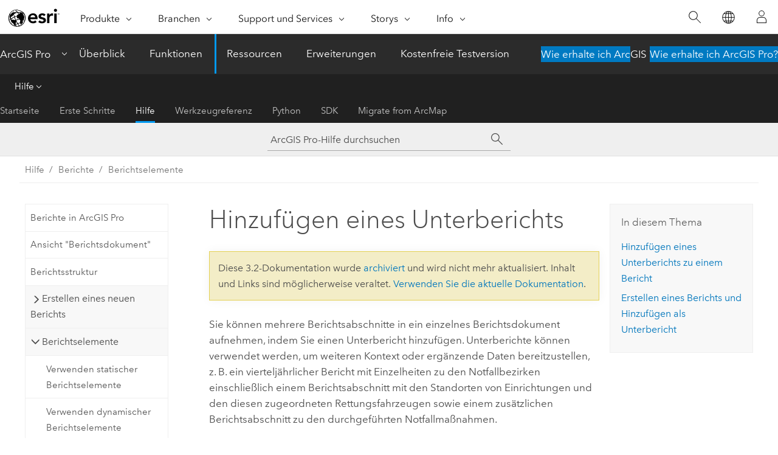

--- FILE ---
content_type: text/html; charset=UTF-8
request_url: https://pro.arcgis.com/de/pro-app/3.2/help/reports/add-a-subreport.htm
body_size: 22769
content:


<!DOCTYPE html>
<!--[if lt IE 7]>  <html class="ie lt-ie9 lt-ie8 lt-ie7 ie6" dir="ltr"> <![endif]-->
<!--[if IE 7]>     <html class="ie lt-ie9 lt-ie8 ie7" dir="ltr"> <![endif]-->
<!--[if IE 8]>     <html class="ie lt-ie9 ie8" dir="ltr"> <![endif]-->
<!--[if IE 9]>     <html class="ie ie9" dir="ltr"> <![endif]-->
<!--[if !IE]><!--> <html dir="ltr" lang="de"> <!--<![endif]-->
<head>
<link rel="canonical" href="https://pro.arcgis.com/de/pro-app/latest/help/reports/add-a-subreport.htm">
    <meta charset="utf-8">
    <title>Hinzufügen eines Unterberichts&mdash;ArcGIS Pro | Dokumentation</title>
    <meta content="IE=edge,chrome=1" http-equiv="X-UA-Compatible">

    <script>
      var appOverviewURL = "/content/esri-sites/en-us/arcgis/products/arcgis-pro/overview";
    </script>

    <script>
      var docConfig = {
        locale: 'de'
        ,localedir: 'de'
        ,langSelector: ''
        
        ,relativeUrl: false
        

        ,searchformUrl: '/search/'
        ,tertiaryNavIndex: '2'

        
      };
    </script>
	 


    
    <!--[if lt IE 9]>
      <script src="/cdn/js/libs/html5shiv.js" type="text/javascript"></script>
      <script src="/cdn/js/libs/selectivizr-min.js" type="text/javascript"></script>
      <script src="/cdn/js/libs/json2.js" type="text/javascript"></script>
      <script src="/cdn/js/libs/html5shiv-printshiv.js" type="text/javascript" >

    <![endif]-->

     <!--[if lt IE 11]>
    <script>
      $$(document).ready(function(){
        $$(".hideOnIE").hide();
      });
    </script>
    <![endif]-->
	<meta name="viewport" content="width=device-width, user-scalable=no">
	<link href="/assets/img/favicon.ico" rel="shortcut icon" >
	<link href="/assets/css/screen.css" media="screen" rel="stylesheet" type="text/css" />
	<link href="/cdn/calcite/css/documentation.css" media="screen" rel="stylesheet" type="text/css" />
	<link href="/assets/css/print.css" media="print" type="text/css" rel="stylesheet" />

	<!--
	<link href="/assets/css/screen_l10n.css" media="screen" rel="stylesheet" type="text/css" />
	<link href="/assets/css/documentation/base_l10n.css" media="screen" rel="stylesheet" type="text/css" />
	<link href="/assets/css/print_l10n.css" media="print" type="text/css" rel="stylesheet" />
	-->
	<script src="/cdn/js/libs/latest/jquery.latest.min.js" type="text/javascript"></script>
    <script src="/cdn/js/libs/latest/jquery-migrate-latest.min.js" type="text/javascript"></script>
	<script src="/cdn/js/libs/jquery.cookie.js" type="text/javascript"></script>
	<link href="/cdn/css/colorbox.css" media="screen" rel="stylesheet" type="text/css" />
	<link href="/cdn/css/colorbox_l10n.css" media="screen" rel="stylesheet" type="text/css" />
	<script src="/cdn/js/libs/jquery.colorbox-min.js" type="text/javascript"></script>
	<script src="/assets/js/video-init.js" type="text/javascript"></script>
	<script src="/assets/js/sitecfg.js" type="text/javascript"></script>
	
		<script src="/assets/js/signIn.js" type="text/javascript"></script>
	
	

	<!--- Language Picker -->
	<script src="/assets/js/locale/l10NStrings.js" type="text/javascript"></script>
	
		<script src="/assets/js/locale/langSelector.js" type="text/javascript"></script>
	

	<script src="/assets/js/calcite-web.js" type="text/javascript"></script>



  <!--- search MD -->
    <META name="description" content="Laden Sie einen weiteren Bericht als neuen Berichtsabschnitt in den aktuellen Bericht."><META name="last-modified" content="2023-11-16"><META name="product" content="arcgis-pro"><META name="version" content="pro3.2"><META name="search-collection" content="help"><META name="search-category" content="help-general"><META name="subject" content="DATA"><META name="sub_category" content="ArcGIS Pro"><META name="content_type" content="Help Topic"><META name="subject_label" content="DATA"><META name="sub_category_label" content="ArcGIS Pro"><META name="content_type_label" content="Hilfethema"><META name="content-language" content="de">
    <!--- search MD -->
      
    <!-- Add in Global Nav -->
    <link rel="stylesheet" href="//webapps-cdn.esri.com/CDN/components/global-nav/css/gn.css" />
    <!--<script src="//webapps-cdn.esri.com/CDN/components/global-nav/test_data.js"></script>-->
    <script src="//webapps-cdn.esri.com/CDN/components/global-nav/js/gn.js"></script>
    <!-- End Add in Global Nav -->

</head>

<!--
      pub: GUID-C6C594DB-8787-435D-867E-523395715294=20
      tpc: GUID-FAA51417-B140-46FD-A95E-DE1AED767BBE=4
      -->


<!-- variable declaration, if any -->

<body class="claro de pro esrilocalnav">
  <!-- Secondary nav -->
  <script>
     insertCss(_esriAEMHost+"/etc.clientlibs/esri-sites/components/content/local-navigation/clientlibs.css")
     insertElem("div", "local-navigation", '<nav id="second-nav" navtype="existingNavigation" domain="'+_esriAEMHost+'" path="'+appOverviewURL+'"></nav>' )
  </script>

  
<!-- End of drawer -->

  
  <div class="wrapper">
      <!--googleoff: all-->


      <div id="skip-to-content">
        <!--googleoff: all-->
        <div class="search">
        <div class="esri-search-box">
          <div class="search-component">
            <form id="helpSearchForm">
              <input class="esri-search-textfield leader" name="q" placeholder="ArcGIS Pro-Hilfe durchsuchen" autocapitalize="off" autocomplete="off" autocorrect="off" spellcheck="false" aria-label="ArcGIS Pro-Hilfe durchsuchen">
  <input type="hidden" name="collection" value="help" />
  <input type="hidden" name="product" value="arcgis-pro" />
  <input type="hidden" name="version" value="pro3.2" />
  <input type="hidden" name="language" value="de" />
  <button class="esri-search-button-submit" type="submit" aria-label="Suchen"></button>
            </form>
          </div>
        </div>
      </div>
        <!--googleon: all-->
       
        <!-- content goes here -->
        <div class="grid-container ">
          

            
              
  <!--BREADCRUMB-BEG--><div id="bigmac" class="sticky-breadcrumbs trailer-2" data-spy="affix" data-offset-top="180"> </div><!--BREADCRUMB-END-->
  <!--googleoff: all-->
    <div class="column-5 tablet-column-12 trailer-2 ">
      <aside class="js-accordion accordion reference-index" aria-live="polite" role="tablist">
        <div></div>
      </aside>

      <div class="js-sticky scroll-show tablet-hide leader-1 back-to-top" data-top="0" style="top: 0px;">
        <a href="#" class="btn btn-fill btn-clear">Nach oben</a>
      </div>
    </div>
  <!--googleon: all-->
  
            
            
            
	
		<div class="column-13  pre-1 content-section">
	
		<header class="trailer-1"><h1>Hinzufügen eines Unterberichts</h1></header>

		 
	<!--googleoff: all-->
	
		
				<aside id="main-toc-small" class="js-accordion accordion tablet-show trailer-1">
			      <div class="accordion-section">
			        <h4 class="accordion-title">In diesem Thema</h4>
			        <div class="accordion-content list-plain">
			          <ol class="list-plain pre-0 trailer-0"><li><a href="#ESRI_SECTION1_DB21FAF9975645F5A62AF29D2047658B">Hinzufügen eines Unterberichts zu einem Bericht</a></li><li><a href="#ESRI_SECTION1_FDB083B229044FC7A3B887A6667C004F">Erstellen eines Berichts und Hinzufügen als Unterbericht</a></li></ol>
			        </div>
			      </div>
			     </aside>
		
    
   <!--googleon: all-->


		<main>
			
	
    	
    


			
<p id="GUID-D6F80681-D54D-48C2-A047-9751ADBF3A6A">Sie können mehrere Berichtsabschnitte in ein einzelnes Berichtsdokument aufnehmen, indem Sie einen Unterbericht hinzufügen. Unterberichte können verwendet werden, um weiteren Kontext oder ergänzende Daten bereitzustellen, z. B. ein vierteljährlicher Bericht mit Einzelheiten zu den Notfallbezirken einschließlich einem Berichtsabschnitt mit den Standorten von Einrichtungen und den diesen zugeordneten Rettungsfahrzeugen sowie einem zusätzlichen Berichtsabschnitt zu den durchgeführten Notfallmaßnahmen.</p><p id="GUID-9EDB1B42-9C32-41E8-AB74-ECE6AD390381">Ein Unterbericht ist ein vorhandener oder neuer Bericht, der über oder unter einer <a class="xref xref" href="/de/pro-app/3.2/help/reports/include-a-supplemental-page.htm">ergänzenden Seite</a> oder einem Berichtsabschnitt in einem geöffneten Bericht hinzugefügt werden kann.</p>

<section class="section1 padded-anchor" id="ESRI_SECTION1_DB21FAF9975645F5A62AF29D2047658B" purpose="section1"><h2>Hinzufügen eines Unterberichts zu einem Bericht</h2><p id="GUID-F78BE0FD-FFF1-4C58-BB41-6B2A2427ED44">Gehen Sie wie folgt vor, um dem aktuellen Bericht einen vorhandenen Bericht hinzuzufügen:</p><section class="wfsteps padded-anchor" purpose="wfsteps"><div class="steps" id="ESRI_STEPS_0BD011633C7540E9B71EDFC81EBEE2EC"><ol class="list-numbered" purpose="ol"><li purpose="step" id="ESRI_STEP_D29203FE563D47E191FB2DF55F0CE042"><span purpose="cmd">Klicken Sie mit der rechten Maustaste auf einen Berichtsabschnitt im Bereich <span class="uicontrol">Inhalt</span>. Klicken Sie alternativ mit der rechten Maustaste auf einen Berichtsabschnitt in der Berichtsdokumentansicht.</span></li><li purpose="step" id="ESRI_STEP_52A540D50DD345E1B75AC505E67B1C17"><span purpose="cmd">Um den Unterbericht über dem ausgewählten Abschnitt hinzuzufügen, blenden Sie <span class="uicontrol">Oberhalb hinzufügen</span> <img purpose="img" placement="inline" alt="Oberhalb hinzufügen" title="Oberhalb hinzufügen" src="GUID-D32C2CDE-CC63-46A9-8B58-338EB275B54D-web.png" loading="lazy"> ein, und klicken Sie auf <span class="uicontrol">Unterbericht oberhalb hinzufügen</span> <img purpose="img" placement="inline" alt="Unterbericht oberhalb hinzufügen" title="Unterbericht oberhalb hinzufügen" src="GUID-CDEE9FFE-DF26-4532-8E20-91BC50C13E4D-web.png" loading="lazy">. Um den Unterbericht unter dem ausgewählten Element hinzuzufügen, blenden Sie <span class="uicontrol">Unterhalb hinzufügen</span> <img purpose="img" placement="inline" alt="Unterhalb hinzufügen" title="Unterhalb hinzufügen" src="GUID-0E7E5D7E-67AD-4CE0-A7A8-693D6D544E75-web.png" loading="lazy"> ein, und klicken Sie auf <span class="uicontrol">Unterbericht unterhalb hinzufügen</span> <img purpose="img" placement="inline" alt="Unterbericht unterhalb hinzufügen" title="Unterbericht unterhalb hinzufügen" src="GUID-85CF33DB-9614-420E-8AC8-BEC15B452E71-web.png" loading="lazy">.</span><div class="stepresult" purpose="stepresult"><p id="GUID-30E8525F-F35A-43AE-876D-3EE220C9B808">Das Dialogfeld "Durchsuchen" für <span class="uicontrol">Bericht einfügen</span> wird angezeigt.</p></div></li><li purpose="step" id="ESRI_STEP_43762DB560C74679A5B97BCF3A534ECC"><span purpose="cmd">Navigieren Sie zum Bericht oder der Berichtsdatei. Klicken Sie auf <span class="uicontrol">OK</span>.</span><div class="info" purpose="info"><p id="GUID-2FD71A98-9FB5-4405-8B9C-D6C938169AA8"><div class="panel trailer-1 note" id="GUID-09D93967-49A1-439A-AD57-ED21141221AD"><h5 class="icon-ui-comment trailer-0">Hinweis:</h5><p id="GUID-778BCB6F-117B-42F1-87A6-BBB275EE589B">Es werden Berichte mit der gleichen oder einer kleineren Seitengröße empfohlen. Wenn der ausgewählte Bericht eine größere Seitengröße als der aktuelle Bericht aufweist, wird eine Warnung angezeigt, da der entsprechende Unterbericht sonst bei der Freigabe zugeschnitten wird.</p></div></p></div></li></ol></div><section class="result padded-anchor" id="ESRI_RESULT_86646626A9584DE5B53DD89AD6ED9DD5" purpose="result"><p id="GUID-DE979E73-C820-458B-8B05-9E50BCF0DB1A">Der Unterbericht wird dem Bericht hinzugefügt und die Ansicht mit den Informationen des neuen Abschnitts aktualisiert.</p></section></section></section><section class="section1 padded-anchor" id="ESRI_SECTION1_FDB083B229044FC7A3B887A6667C004F" purpose="section1"><h2>Erstellen eines Berichts und Hinzufügen als Unterbericht</h2><p id="GUID-A9F90F88-BCB0-4E51-99D0-FE16C285263D">Gehen Sie wie folgt vor, um einen Bericht zu erstellen und dem aktuellen Bericht hinzuzufügen:</p><section class="wfsteps padded-anchor" purpose="wfsteps"><div class="steps" id="ESRI_STEPS_C773150B8B5B4B26BF8E4F7FA5DDF6A5"><ol class="list-numbered" purpose="ol"><li purpose="step" id="ESRI_STEP_0F42907900774F92A3292EDED0ABAA45"><span purpose="cmd">Klicken Sie mit der rechten Maustaste auf einen Berichtsabschnitt im Bereich <span class="uicontrol">Inhalt</span>. Klicken Sie alternativ mit der rechten Maustaste auf einen Berichtsabschnitt in der Berichtsdokumentansicht.</span></li><li purpose="step" id="ESRI_STEP_E829FEB216254BC298D9EB7E4C678E41"><span purpose="cmd">Um den neuen Unterbericht über dem ausgewählten Abschnitt hinzuzufügen, blenden Sie <span class="uicontrol">Oberhalb hinzufügen</span> <img purpose="img" placement="inline" alt="Oberhalb hinzufügen" title="Oberhalb hinzufügen" src="GUID-D32C2CDE-CC63-46A9-8B58-338EB275B54D-web.png" loading="lazy"> ein, und klicken Sie auf <span class="uicontrol">Neuen Bericht oberhalb hinzufügen</span> <img purpose="img" placement="inline" alt="Neuen Bericht oberhalb hinzufügen" title="Neuen Bericht oberhalb hinzufügen" src="GUID-BE9A7833-6304-4434-B2DA-6BFF0E6E4219-web.png" loading="lazy">. Um den neuen Unterbericht unter dem ausgewählten Element hinzuzufügen, blenden Sie <span class="uicontrol">Unterhalb hinzufügen</span> <img purpose="img" placement="inline" alt="Unterhalb hinzufügen" title="Unterhalb hinzufügen" src="GUID-0E7E5D7E-67AD-4CE0-A7A8-693D6D544E75-web.png" loading="lazy"> ein, und klicken Sie auf <span class="uicontrol">Neuen Bericht unterhalb hinzufügen</span> <img purpose="img" placement="inline" alt="Neuen Bericht unterhalb hinzufügen" title="Neuen Bericht unterhalb hinzufügen" src="GUID-385A255A-4BB3-4C26-963A-4E47A9197340-web.png" loading="lazy">.</span><div class="stepresult" purpose="stepresult"><p id="GUID-02CB9E64-538E-4EC0-8D57-8E493EF9C5C2">Der Bereich <span class="uicontrol">Neuen Bericht erstellen</span> wird geöffnet.</p></div></li><li purpose="step" id="ESRI_STEP_7455EED62ECF4EB5B01528A677C95961"><span purpose="cmd">Wählen Sie im Bereich <span class="uicontrol">Neuen Bericht erstellen</span> <a class="xref xref" href="/de/pro-app/3.2/help/reports/set-the-template-type.htm">eine Vorlage aus, um das Berichtslayout zu definieren</a>:</span><ul purpose="choices" id="ESRI_CHOICES_0A59789A6BF04221B0DA83996A0EF74C"><li purpose="choice" id="ESRI_CHOICE_C77A86FC9A0045279C1BD081AA9FAF6E"><span class="uicontrol">Eine Esri Standardvorlage verwenden</span>: Wählen Sie zwischen fünf Standardvorlagen.</li><li purpose="choice" id="ESRI_CHOICE_D4F9EF02040846A8B4221537C5A6C8D2"><span class="uicontrol">Eine benutzerdefinierte Vorlage verwenden</span>: Navigieren Sie zu einer benutzerdefinierten Berichtsvorlage, und wählen Sie diese aus.</li></ul></li><li purpose="step" id="ESRI_STEP_58C699FB92BD4A21A9ECC1D83BA40996"><span purpose="cmd">Klicken Sie auf <span class="uicontrol">Weiter</span>, um die Werte <span class="uicontrol">Berichtsname</span> und <span class="uicontrol">Datenquelle</span> zu aktualisieren.</span></li><li purpose="step" id="ESRI_STEP_4CC21B7F79C24EECB590E958BEA6F8A9"><span purpose="cmd">Klicken Sie im Bericht auf <span class="uicontrol">Weiter</span>, um <a class="xref xref" href="/de/pro-app/3.2/help/reports/specify-report-data.htm">die Daten zu filtern und die Felder anzugeben</a>.</span></li><li purpose="step" id="ESRI_STEP_768CB0B4E4A446B2A8591015A4981C7C"><span purpose="cmd">Wählen Sie eine Option zum Filtern der Daten aus dem Menü <span class="uicontrol">Zeilen</span> aus:</span><ul purpose="choices" id="ESRI_CHOICES_882FD9A2183D47E8B81AE0A3123A4AE2"><li purpose="choice" id="ESRI_CHOICE_7E276440649848D99ED2298890BB703F"><span class="uicontrol">Alle Zeilen</span>: Alle Daten werden im Bericht verwendet.</li><li purpose="choice" id="ESRI_CHOICE_2708988946084C1CBF5A81FD6EA7575E"><span class="uicontrol">Nach Ausdruck filtern</span>: Nur im Rahmen einer <a class="xref xref" esrisubtype="extrel" hrefpfx="/de/pro-app/3.2/help/mapping" href="/de/pro-app/3.2/help/mapping/navigation/construct-and-modify-queries.htm">benutzerdefinierten Abfrage definierte Daten</a> werden im Bericht verwendet.</li></ul></li><li purpose="step" id="ESRI_STEP_7F2AFBDDCB4140EFA9499EF080AF0A7A"><span purpose="cmd">Klicken Sie auf <span class="uicontrol">Weiter</span>, um optional Daten zu gruppieren und Sortierregeln hinzuzufügen.</span><div class="info" purpose="info"><p id="GUID-4EB17E5F-C71A-4431-B10E-DE2DE072DFD4">Die Gruppierung erfolgt standardmäßig in aufsteigender Reihenfolge. <a class="xref xref" href="/de/pro-app/3.2/help/reports/calculate-summary-statistics-in-a-report.htm">Summenstatistik</a> (Anzahl, Minimum, Maximum, Summe, Mittelwert und Standardabweichung) kann hinzugefügt werden.</p></div></li><li purpose="step" id="ESRI_STEP_EB4576D49D20413EA17BC5CCD064D3CB"><span purpose="cmd">Klicken Sie auf <span class="uicontrol">Weiter</span>, um die <a class="xref xref" href="/de/pro-app/3.2/help/reports/design-the-report.htm#ESRI_SECTION1_023B58F673FE46E09DD69F8D7F84A61C">Formatierung</a> des Berichts zu gestalten.</span><div class="info" purpose="info"><p id="GUID-D251159E-B5DD-4F18-BA9C-F05EE1B2E843">Die Optionen für die <a class="xref xref" href="/de/pro-app/3.2/help/reports/design-the-report.htm#ESRI_SECTION1_106B3D60C1BE4D489046378CE80A0FA5">Seiteneinrichtung</a> bestimmen sich aus dem bestehenden Bericht und können nicht geändert werden.</p></div></li><li purpose="step" id="ESRI_STEP_874D1D1A334E49E09988F45BD8DC1973"><span purpose="cmd">Klicken Sie auf <span class="uicontrol">Fertig stellen</span>, um die Berichtsansicht zu erstellen.</span><div class="info" purpose="info"><p id="GUID-1CD8534F-143B-42F8-A8B2-804915A8B6C6">Wenn ein im Bericht enthaltenes Feld zu einem Zeitpunkt während dieses Vorgangs aus der Datenquelle entfernt wurde, wird der Bericht automatisch aktualisiert, und Sie werden dann entsprechend benachrichtigt.</p></div></li></ol></div><section class="result padded-anchor" id="ESRI_RESULT_D143F918275B4B9E9450500E0820A114" purpose="result"><p id="GUID-B458FBBE-D6D7-4530-8608-4518F7220432">Der neue Bericht wird erstellt, dem Projekt hinzugefügt und dem Bericht als neuer Unterbericht hinzugefügt. Die Ansicht wird aktualisiert und enthält nun auch den neuen Abschnitt.</p></section></section></section><section class="section2 leader-1" purpose="relatedtopics"><h4 class="trailer-0">Verwandte Themen</h4><ul class="pre-0 trailer-2"><li><a class="xref relatedtopic" href="/de/pro-app/3.2/help/reports/static-report-elements.htm">Verwenden statischer Berichtselemente</a></li><li><a class="xref relatedtopic" href="/de/pro-app/3.2/help/reports/dynamic-report-elements.htm">Verwenden dynamischer Berichtselemente</a></li><li><a class="xref relatedtopic" href="/de/pro-app/3.2/help/reports/attachment-report-elements.htm">Einbeziehen von Anlagen</a></li><li><a class="xref relatedtopic" href="/de/pro-app/3.2/help/reports/chart-frame-report-elements.htm">Hinzufügen eines Diagrammrahmens</a></li><li><a class="xref relatedtopic" href="/de/pro-app/3.2/help/reports/add-a-map.htm">Hinzufügen einer Karte</a></li><li><a class="xref relatedtopic" href="/de/pro-app/3.2/help/reports/add-a-related-report.htm">Hinzufügen eines zugehörigen Berichts</a></li><li><a class="xref relatedtopic" href="/de/pro-app/3.2/help/reports/include-a-supplemental-page.htm">Hinzufügen einer ergänzenden Seite</a></li></ul></section>
			
				<hr>
				<!--googleoff: all-->
				
	
        
		    <p class="feedback right">
		        <a id="afb" class="icon-ui-contact" href="/feedback/" data-langlabel="feedback-on-this-topic" >Feedback zu diesem Thema?</a>
		    </p>
        
	

				<!--googleon: all-->
			
		</main>
	</div>
	
	<!--googleoff: all-->
	
		
			<div id="main-toc-large" class="column-5">
			    <div class="panel font-size--2 tablet-hide trailer-1">
			      <h5 class="trailer-half">In diesem Thema</h5>
			      <ol class="list-plain pre-0 trailer-0"><li><a href="#ESRI_SECTION1_DB21FAF9975645F5A62AF29D2047658B">Hinzufügen eines Unterberichts zu einem Bericht</a></li><li><a href="#ESRI_SECTION1_FDB083B229044FC7A3B887A6667C004F">Erstellen eines Berichts und Hinzufügen als Unterbericht</a></li></ol>
			    </div>
			    
			    
	  		</div>
		
    
   <!--googleon: all-->




          
        </div>
        <!-- ENDPAGECONTENT -->

      </div>

    </div>  <!-- End of wrapper -->

    <div id="globalfooter"></div>

  <!--googleoff: all-->

  
	<script src="/assets/js/init.js" type="text/javascript"></script>
	<!--<script src="/assets/js/drop-down.js" type="text/javascript"></script>-->
	<script src="/assets/js/search/searchform.js" type="text/javascript"></script>
	<script src="/cdn/js/link-modifier.js" type="text/javascript"></script>
	<script src="/cdn/js/sitewide.js" type="text/javascript"></script>
	<script src="/cdn/js/libs/highlight.pack.js" type="text/javascript"></script>
	<script>hljs.initHighlightingOnLoad();</script>


  
    

  <script src="/cdn/js/affix.js" type="text/javascript"></script>
  <script type="text/javascript">
    $(function () {
          var appendFlg = true;

          $("#bigmac")
          .on("affixed.bs.affix", function (evt) {
            if (appendFlg) {
              $("<a class='crumb' href='#'>Hinzufügen eines Unterberichts</a>").insertAfter ($("#bigmac nav a").last());
              appendFlg = false;
            }
          })
          .on ("affix-top.bs.affix", function(evt) {
            if (!appendFlg) {
              $("#bigmac nav a").last().remove();
            }
            appendFlg = true;
          })
    })
  </script>
  
        <script type="text/javascript">
          window.doctoc = {
            pubID: "2325",
            tpcID: "33",
            
            hideToc : false
          }
        </script>

        <script type="text/javascript" src="/de/pro-app/3.2/help/main/1868.js" ></script>
        <script type="text/javascript" src="/de/pro-app/3.2/help/reports/2325.js" ></script>
        <script type="text/javascript" src="/cdn/calcite/js/protoc.js" ></script>

        

  <noscript>
        <p>
            <a href="flisting.htm">flist</a>
        </p>
    </noscript>
    
	<script src="//mtags.arcgis.com/tags-min.js"></script>

  
  
    
    
    <script>
      document.write("<script src='" + _esriAEMHost+"/etc.clientlibs/esri-sites/clientlibs/localNav.js'><\/script>");
    </script>

  </body>
</html>

--- FILE ---
content_type: text/html; charset=UTF-8
request_url: https://pro.arcgis.com/de/pro-app/latest/help/reports/add-a-subreport.htm
body_size: 22374
content:


<!DOCTYPE html>
<!--[if lt IE 7]>  <html class="ie lt-ie9 lt-ie8 lt-ie7 ie6" dir="ltr"> <![endif]-->
<!--[if IE 7]>     <html class="ie lt-ie9 lt-ie8 ie7" dir="ltr"> <![endif]-->
<!--[if IE 8]>     <html class="ie lt-ie9 ie8" dir="ltr"> <![endif]-->
<!--[if IE 9]>     <html class="ie ie9" dir="ltr"> <![endif]-->
<!--[if !IE]><!--> <html dir="ltr" lang="de"> <!--<![endif]-->
<head>
    <meta charset="utf-8">
    <title>Hinzufügen eines Unterberichts&mdash;ArcGIS Pro | Dokumentation</title>
    <meta content="IE=edge,chrome=1" http-equiv="X-UA-Compatible">

    <script>
      var appOverviewURL = "/content/esri-sites/en-us/arcgis/products/arcgis-pro/overview";
    </script>

    <script>
      var docConfig = {
        locale: 'de'
        ,localedir: 'de'
        ,langSelector: ''
        
        ,relativeUrl: false
        

        ,searchformUrl: '/search/'
        ,tertiaryNavIndex: '2'

        
      };
    </script>
	 


    
    <!--[if lt IE 9]>
      <script src="/cdn/js/libs/html5shiv.js" type="text/javascript"></script>
      <script src="/cdn/js/libs/selectivizr-min.js" type="text/javascript"></script>
      <script src="/cdn/js/libs/json2.js" type="text/javascript"></script>
      <script src="/cdn/js/libs/html5shiv-printshiv.js" type="text/javascript" >

    <![endif]-->

     <!--[if lt IE 11]>
    <script>
      $$(document).ready(function(){
        $$(".hideOnIE").hide();
      });
    </script>
    <![endif]-->
	<meta name="viewport" content="width=device-width, user-scalable=no">
	<link href="/assets/img/favicon.ico" rel="shortcut icon" >
	<link href="/assets/css/screen.css" media="screen" rel="stylesheet" type="text/css" />
	<link href="/cdn/calcite/css/documentation.css" media="screen" rel="stylesheet" type="text/css" />
	<link href="/assets/css/print.css" media="print" type="text/css" rel="stylesheet" />

	<!--
	<link href="/assets/css/screen_l10n.css" media="screen" rel="stylesheet" type="text/css" />
	<link href="/assets/css/documentation/base_l10n.css" media="screen" rel="stylesheet" type="text/css" />
	<link href="/assets/css/print_l10n.css" media="print" type="text/css" rel="stylesheet" />
	-->
	<script src="/cdn/js/libs/latest/jquery.latest.min.js" type="text/javascript"></script>
    <script src="/cdn/js/libs/latest/jquery-migrate-latest.min.js" type="text/javascript"></script>
	<script src="/cdn/js/libs/jquery.cookie.js" type="text/javascript"></script>
	<link href="/cdn/css/colorbox.css" media="screen" rel="stylesheet" type="text/css" />
	<link href="/cdn/css/colorbox_l10n.css" media="screen" rel="stylesheet" type="text/css" />
	<script src="/cdn/js/libs/jquery.colorbox-min.js" type="text/javascript"></script>
	<script src="/assets/js/video-init.js" type="text/javascript"></script>
	<script src="/assets/js/sitecfg.js" type="text/javascript"></script>
	
		<script src="/assets/js/signIn.js" type="text/javascript"></script>
	
	

	<!--- Language Picker -->
	<script src="/assets/js/locale/l10NStrings.js" type="text/javascript"></script>
	
		<script src="/assets/js/locale/langSelector.js" type="text/javascript"></script>
	

	<script src="/assets/js/calcite-web.js" type="text/javascript"></script>



  <!--- search MD -->
    <META name="description" content="Laden Sie einen weiteren Bericht als neuen Berichtsabschnitt in den aktuellen Bericht."><META name="last-modified" content="2025-11-18"><META name="product" content="arcgis-pro"><META name="version" content="pro3.6"><META name="search-collection" content="help"><META name="search-category" content="help-general"><META name="subject" content="DATA"><META name="sub_category" content="ArcGIS Pro"><META name="content_type" content="Help Topic"><META name="subject_label" content="DATA"><META name="sub_category_label" content="ArcGIS Pro"><META name="content_type_label" content="Hilfethema"><META name="content-language" content="de">
    <!--- search MD -->
      
    <!-- Add in Global Nav -->
    <link rel="stylesheet" href="//webapps-cdn.esri.com/CDN/components/global-nav/css/gn.css" />
    <!--<script src="//webapps-cdn.esri.com/CDN/components/global-nav/test_data.js"></script>-->
    <script src="//webapps-cdn.esri.com/CDN/components/global-nav/js/gn.js"></script>
    <!-- End Add in Global Nav -->

</head>

<!--
      pub: GUID-C6C594DB-8787-435D-867E-523395715294=28
      tpc: GUID-FAA51417-B140-46FD-A95E-DE1AED767BBE=4
      help-ids: []
      -->


<!-- variable declaration, if any -->

<body class="claro de pro esrilocalnav">
  <!-- Secondary nav -->
  <script>
     insertCss(_esriAEMHost+"/etc.clientlibs/esri-sites/components/content/local-navigation/clientlibs.css")
     insertElem("div", "local-navigation", '<nav id="second-nav" navtype="existingNavigation" domain="'+_esriAEMHost+'" path="'+appOverviewURL+'"></nav>' )
  </script>

  
<!-- End of drawer -->

  
  <div class="wrapper">
      <!--googleoff: all-->


      <div id="skip-to-content">
        <!--googleoff: all-->
        <div class="search">
        <div class="esri-search-box">
          <div class="search-component">
            <form id="helpSearchForm">
              <input class="esri-search-textfield leader" name="q" placeholder="ArcGIS Pro-Hilfe durchsuchen" autocapitalize="off" autocomplete="off" autocorrect="off" spellcheck="false" aria-label="ArcGIS Pro-Hilfe durchsuchen">
  <input type="hidden" name="collection" value="help" />
  <input type="hidden" name="product" value="arcgis-pro" />
  <input type="hidden" name="version" value="pro3.6" />
  <input type="hidden" name="language" value="de" />
  <button class="esri-search-button-submit" type="submit" aria-label="Suchen"></button>
            </form>
          </div>
        </div>
      </div>
        <!--googleon: all-->
       
        <!-- content goes here -->
        <div class="grid-container ">
          

            
              
  <!--BREADCRUMB-BEG--><div id="bigmac" class="sticky-breadcrumbs trailer-2" data-spy="affix" data-offset-top="180"> </div><!--BREADCRUMB-END-->
  <!--googleoff: all-->
    <div class="column-5 tablet-column-12 trailer-2 ">
      <aside class="js-accordion accordion reference-index" aria-live="polite" role="tablist">
        <div></div>
      </aside>

      <div class="js-sticky scroll-show tablet-hide leader-1 back-to-top" data-top="0" style="top: 0px;">
        <a href="#" class="btn btn-fill btn-clear">Nach oben</a>
      </div>
    </div>
  <!--googleon: all-->
  
            
            
            
	
		<div class="column-13  pre-1 content-section">
	
		<header class="trailer-1"><h1>Hinzufügen eines Unterberichts</h1></header>

		 
	<!--googleoff: all-->
	
		
				<aside id="main-toc-small" class="js-accordion accordion tablet-show trailer-1">
			      <div class="accordion-section">
			        <h4 class="accordion-title">In diesem Thema</h4>
			        <div class="accordion-content list-plain">
			          <ol class="list-plain pre-0 trailer-0"><li><a href="#ESRI_SECTION1_DB21FAF9975645F5A62AF29D2047658B">Hinzufügen eines Unterberichts zu einem Bericht</a></li><li><a href="#ESRI_SECTION1_FDB083B229044FC7A3B887A6667C004F">Erstellen eines Berichts und Hinzufügen als Unterbericht</a></li></ol>
			        </div>
			      </div>
			     </aside>
		
    
   <!--googleon: all-->


		<main>
			
	
    	
    


			
<p id="GUID-D6F80681-D54D-48C2-A047-9751ADBF3A6A">Sie können mehrere Berichtsabschnitte in ein einzelnes Berichtsdokument aufnehmen, indem Sie einen Unterbericht hinzufügen. Unterberichte können verwendet werden, um weiteren Kontext oder ergänzende Daten bereitzustellen, z. B. ein vierteljährlicher Bericht mit Einzelheiten zu den Notfallbezirken einschließlich einem Berichtsabschnitt mit den Standorten von Einrichtungen und den diesen zugeordneten Rettungsfahrzeugen sowie einem zusätzlichen Berichtsabschnitt zu den durchgeführten Notfallmaßnahmen.</p><p id="GUID-9EDB1B42-9C32-41E8-AB74-ECE6AD390381">Ein Unterbericht ist ein vorhandener oder neuer Bericht, der über oder unter einer <a class="xref xref" href="/de/pro-app/3.6/help/reports/include-a-supplemental-page.htm">ergänzenden Seite</a> oder einem Berichtsabschnitt in einem geöffneten Bericht hinzugefügt werden kann.</p>

<section class="section1 padded-anchor" id="ESRI_SECTION1_DB21FAF9975645F5A62AF29D2047658B" purpose="section1"><h2>Hinzufügen eines Unterberichts zu einem Bericht</h2><p id="GUID-F78BE0FD-FFF1-4C58-BB41-6B2A2427ED44">Gehen Sie wie folgt vor, um dem aktuellen Bericht einen vorhandenen Bericht hinzuzufügen:</p><section class="wfsteps padded-anchor" purpose="wfsteps"><div class="steps" id="ESRI_STEPS_0BD011633C7540E9B71EDFC81EBEE2EC"><ol class="list-numbered" purpose="ol"><li purpose="step" id="ESRI_STEP_D29203FE563D47E191FB2DF55F0CE042"><span purpose="cmd">Klicken Sie mit der rechten Maustaste auf einen Berichtsabschnitt im Bereich <span class="uicontrol">Inhalt</span>. Klicken Sie alternativ mit der rechten Maustaste auf einen Berichtsabschnitt in der Berichtsdokumentansicht.</span></li><li purpose="step" id="ESRI_STEP_52A540D50DD345E1B75AC505E67B1C17"><span purpose="cmd">Um den Unterbericht über dem ausgewählten Abschnitt hinzuzufügen, blenden Sie <span class="uicontrol">Oberhalb hinzufügen</span> <img purpose="img" placement="inline" alt="Oberhalb hinzufügen" title="Oberhalb hinzufügen" src="GUID-D32C2CDE-CC63-46A9-8B58-338EB275B54D-web.png" loading="lazy"> ein, und klicken Sie auf <span class="uicontrol">Unterbericht oberhalb hinzufügen</span> <img purpose="img" placement="inline" alt="Unterbericht oberhalb hinzufügen" title="Unterbericht oberhalb hinzufügen" src="GUID-CDEE9FFE-DF26-4532-8E20-91BC50C13E4D-web.png" loading="lazy">. Um den Unterbericht unter dem ausgewählten Element hinzuzufügen, blenden Sie <span class="uicontrol">Unterhalb hinzufügen</span> <img purpose="img" placement="inline" alt="Unterhalb hinzufügen" title="Unterhalb hinzufügen" src="GUID-0E7E5D7E-67AD-4CE0-A7A8-693D6D544E75-web.png" loading="lazy"> ein, und klicken Sie auf <span class="uicontrol">Unterbericht unterhalb hinzufügen</span> <img purpose="img" placement="inline" alt="Unterbericht unterhalb hinzufügen" title="Unterbericht unterhalb hinzufügen" src="GUID-85CF33DB-9614-420E-8AC8-BEC15B452E71-web.png" loading="lazy">.</span><div class="stepresult" purpose="stepresult"><p id="GUID-30E8525F-F35A-43AE-876D-3EE220C9B808">Das Dialogfeld "Durchsuchen" für <span class="uicontrol">Bericht einfügen</span> wird angezeigt.</p></div></li><li purpose="step" id="ESRI_STEP_43762DB560C74679A5B97BCF3A534ECC"><span purpose="cmd">Navigieren Sie zum Bericht oder der Berichtsdatei. Klicken Sie auf <span class="uicontrol">OK</span>.</span><div class="info" purpose="info"><p id="GUID-2FD71A98-9FB5-4405-8B9C-D6C938169AA8"><div class="panel trailer-1 note" id="GUID-09D93967-49A1-439A-AD57-ED21141221AD"><h5 class="icon-ui-comment trailer-0">Hinweis:</h5><p id="GUID-778BCB6F-117B-42F1-87A6-BBB275EE589B">Es werden Berichte mit der gleichen oder einer kleineren Seitengröße empfohlen. Wenn der ausgewählte Bericht eine größere Seitengröße als der aktuelle Bericht aufweist, wird eine Warnung angezeigt, da der entsprechende Unterbericht sonst bei der Freigabe zugeschnitten wird.</p></div></p></div></li></ol></div><section class="result padded-anchor" id="ESRI_RESULT_86646626A9584DE5B53DD89AD6ED9DD5" purpose="result"><p id="GUID-DE979E73-C820-458B-8B05-9E50BCF0DB1A">Der Unterbericht wird dem Bericht hinzugefügt und die Ansicht mit den Informationen des neuen Abschnitts aktualisiert.</p></section></section></section><section class="section1 padded-anchor" id="ESRI_SECTION1_FDB083B229044FC7A3B887A6667C004F" purpose="section1"><h2>Erstellen eines Berichts und Hinzufügen als Unterbericht</h2><p id="GUID-A9F90F88-BCB0-4E51-99D0-FE16C285263D">Gehen Sie wie folgt vor, um einen Bericht zu erstellen und dem aktuellen Bericht hinzuzufügen:</p><section class="wfsteps padded-anchor" purpose="wfsteps"><div class="steps" id="ESRI_STEPS_C773150B8B5B4B26BF8E4F7FA5DDF6A5"><ol class="list-numbered" purpose="ol"><li purpose="step" id="ESRI_STEP_0F42907900774F92A3292EDED0ABAA45"><span purpose="cmd">Klicken Sie mit der rechten Maustaste auf einen Berichtsabschnitt im Bereich <span class="uicontrol">Inhalt</span>. Klicken Sie alternativ mit der rechten Maustaste auf einen Berichtsabschnitt in der Berichtsdokumentansicht.</span></li><li purpose="step" id="ESRI_STEP_E829FEB216254BC298D9EB7E4C678E41"><span purpose="cmd">Um den neuen Unterbericht über dem ausgewählten Abschnitt hinzuzufügen, blenden Sie <span class="uicontrol">Oberhalb hinzufügen</span> <img purpose="img" placement="inline" alt="Oberhalb hinzufügen" title="Oberhalb hinzufügen" src="GUID-D32C2CDE-CC63-46A9-8B58-338EB275B54D-web.png" loading="lazy"> ein, und klicken Sie auf <span class="uicontrol">Neuen Bericht oberhalb hinzufügen</span> <img purpose="img" placement="inline" alt="Neuen Bericht oberhalb hinzufügen" title="Neuen Bericht oberhalb hinzufügen" src="GUID-BE9A7833-6304-4434-B2DA-6BFF0E6E4219-web.png" loading="lazy">. Um den neuen Unterbericht unter dem ausgewählten Element hinzuzufügen, blenden Sie <span class="uicontrol">Unterhalb hinzufügen</span> <img purpose="img" placement="inline" alt="Unterhalb hinzufügen" title="Unterhalb hinzufügen" src="GUID-0E7E5D7E-67AD-4CE0-A7A8-693D6D544E75-web.png" loading="lazy"> ein, und klicken Sie auf <span class="uicontrol">Neuen Bericht unterhalb hinzufügen</span> <img purpose="img" placement="inline" alt="Neuen Bericht unterhalb hinzufügen" title="Neuen Bericht unterhalb hinzufügen" src="GUID-385A255A-4BB3-4C26-963A-4E47A9197340-web.png" loading="lazy">.</span><div class="stepresult" purpose="stepresult"><p id="GUID-02CB9E64-538E-4EC0-8D57-8E493EF9C5C2">Der Bereich <span class="uicontrol">Neuen Bericht erstellen</span> wird geöffnet.</p></div></li><li purpose="step" id="ESRI_STEP_7455EED62ECF4EB5B01528A677C95961"><span purpose="cmd">Wählen Sie im Bereich <span class="uicontrol">Neuen Bericht erstellen</span> <a class="xref xref" href="/de/pro-app/3.6/help/reports/set-the-template-type.htm">eine Vorlage aus, um das Berichtslayout zu definieren</a>:</span><ul purpose="choices" id="ESRI_CHOICES_0A59789A6BF04221B0DA83996A0EF74C"><li purpose="choice" id="ESRI_CHOICE_C77A86FC9A0045279C1BD081AA9FAF6E"><span class="uicontrol">Eine Esri Standardvorlage verwenden</span>: Wählen Sie zwischen fünf Standardvorlagen.</li><li purpose="choice" id="ESRI_CHOICE_D4F9EF02040846A8B4221537C5A6C8D2"><span class="uicontrol">Eine benutzerdefinierte Vorlage verwenden</span>: Navigieren Sie zu einer benutzerdefinierten Berichtsvorlage, und wählen Sie diese aus.</li></ul></li><li purpose="step" id="ESRI_STEP_58C699FB92BD4A21A9ECC1D83BA40996"><span purpose="cmd">Klicken Sie auf <span class="uicontrol">Weiter</span>, um die Werte <span class="uicontrol">Berichtsname</span> und <span class="uicontrol">Datenquelle</span> zu aktualisieren.</span></li><li purpose="step" id="ESRI_STEP_4CC21B7F79C24EECB590E958BEA6F8A9"><span purpose="cmd">Klicken Sie im Bericht auf <span class="uicontrol">Weiter</span>, um <a class="xref xref" href="/de/pro-app/3.6/help/reports/specify-report-data.htm">die Daten zu filtern und die Felder anzugeben</a>.</span></li><li purpose="step" id="ESRI_STEP_768CB0B4E4A446B2A8591015A4981C7C"><span purpose="cmd">Wählen Sie eine Option zum Filtern der Daten aus dem Menü <span class="uicontrol">Zeilen</span> aus:</span><ul purpose="choices" id="ESRI_CHOICES_882FD9A2183D47E8B81AE0A3123A4AE2"><li purpose="choice" id="ESRI_CHOICE_7E276440649848D99ED2298890BB703F"><span class="uicontrol">Alle Zeilen</span>: Alle Daten werden im Bericht verwendet.</li><li purpose="choice" id="ESRI_CHOICE_2708988946084C1CBF5A81FD6EA7575E"><span class="uicontrol">Nach Ausdruck filtern</span>: Nur im Rahmen einer <a class="xref xref" esrisubtype="extrel" hrefpfx="/de/pro-app/3.6/help/mapping" href="/de/pro-app/3.6/help/mapping/navigation/construct-and-modify-queries.htm">benutzerdefinierten Abfrage definierte Daten</a> werden im Bericht verwendet.</li></ul></li><li purpose="step" id="ESRI_STEP_7F2AFBDDCB4140EFA9499EF080AF0A7A"><span purpose="cmd">Klicken Sie auf <span class="uicontrol">Weiter</span>, um optional Daten zu gruppieren und Sortierregeln hinzuzufügen.</span><div class="info" purpose="info"><p id="GUID-4EB17E5F-C71A-4431-B10E-DE2DE072DFD4">Die Gruppierung erfolgt standardmäßig in aufsteigender Reihenfolge. <a class="xref xref" href="/de/pro-app/3.6/help/reports/calculate-summary-statistics-in-a-report.htm">Summenstatistik</a> (Anzahl, Minimum, Maximum, Summe, Mittelwert und Standardabweichung) kann hinzugefügt werden.</p></div></li><li purpose="step" id="ESRI_STEP_EB4576D49D20413EA17BC5CCD064D3CB"><span purpose="cmd">Klicken Sie auf <span class="uicontrol">Weiter</span>, um die <a class="xref xref" href="/de/pro-app/3.6/help/reports/design-the-report.htm#ESRI_SECTION1_023B58F673FE46E09DD69F8D7F84A61C">Formatierung</a> des Berichts zu gestalten.</span><div class="info" purpose="info"><p id="GUID-D251159E-B5DD-4F18-BA9C-F05EE1B2E843">Die Optionen für die <a class="xref xref" href="/de/pro-app/3.6/help/reports/design-the-report.htm#ESRI_SECTION1_106B3D60C1BE4D489046378CE80A0FA5">Seiteneinrichtung</a> bestimmen sich aus dem bestehenden Bericht und können nicht geändert werden.</p></div></li><li purpose="step" id="ESRI_STEP_874D1D1A334E49E09988F45BD8DC1973"><span purpose="cmd">Klicken Sie auf <span class="uicontrol">Fertig stellen</span>, um die Berichtsansicht zu erstellen.</span><div class="info" purpose="info"><p id="GUID-1CD8534F-143B-42F8-A8B2-804915A8B6C6">Wenn ein im Bericht enthaltenes Feld zu einem Zeitpunkt während dieses Vorgangs aus der Datenquelle entfernt wurde, wird der Bericht automatisch aktualisiert, und Sie werden dann entsprechend benachrichtigt.</p></div></li></ol></div><section class="result padded-anchor" id="ESRI_RESULT_D143F918275B4B9E9450500E0820A114" purpose="result"><p id="GUID-B458FBBE-D6D7-4530-8608-4518F7220432">Der neue Bericht wird erstellt, dem Projekt hinzugefügt und dem Bericht als neuer Unterbericht hinzugefügt. Die Ansicht wird aktualisiert und enthält nun auch den neuen Abschnitt.</p></section></section></section><section class="section2 leader-1" purpose="relatedtopics"><h4 class="trailer-0">Verwandte Themen</h4><ul class="pre-0 trailer-2"><li><a class="xref relatedtopic" href="/de/pro-app/3.6/help/reports/static-report-elements.htm">Verwenden statischer Berichtselemente</a></li><li><a class="xref relatedtopic" href="/de/pro-app/3.6/help/reports/dynamic-report-elements.htm">Verwenden dynamischer Berichtselemente</a></li><li><a class="xref relatedtopic" href="/de/pro-app/3.6/help/reports/attachment-report-elements.htm">Einbeziehen von Anlagen</a></li><li><a class="xref relatedtopic" href="/de/pro-app/3.6/help/reports/chart-frame-report-elements.htm">Hinzufügen eines Diagrammrahmens</a></li><li><a class="xref relatedtopic" href="/de/pro-app/3.6/help/reports/add-a-map.htm">Hinzufügen einer Karte</a></li><li><a class="xref relatedtopic" href="/de/pro-app/3.6/help/reports/add-a-related-report.htm">Hinzufügen eines zugehörigen Berichts</a></li><li><a class="xref relatedtopic" href="/de/pro-app/3.6/help/reports/include-a-supplemental-page.htm">Hinzufügen einer ergänzenden Seite</a></li></ul></section>
			
				<hr>
				<!--googleoff: all-->
				
	
        
		    <p class="feedback right">
		        <a id="afb" class="icon-ui-contact" href="/feedback/" data-langlabel="feedback-on-this-topic" >Feedback zu diesem Thema?</a>
		    </p>
        
	

				<!--googleon: all-->
			
		</main>
	</div>
	
	<!--googleoff: all-->
	
		
			<div id="main-toc-large" class="column-5">
			    <div class="panel font-size--2 tablet-hide trailer-1">
			      <h5 class="trailer-half">In diesem Thema</h5>
			      <ol class="list-plain pre-0 trailer-0"><li><a href="#ESRI_SECTION1_DB21FAF9975645F5A62AF29D2047658B">Hinzufügen eines Unterberichts zu einem Bericht</a></li><li><a href="#ESRI_SECTION1_FDB083B229044FC7A3B887A6667C004F">Erstellen eines Berichts und Hinzufügen als Unterbericht</a></li></ol>
			    </div>
			    
			    
	  		</div>
		
    
   <!--googleon: all-->




          
        </div>
        <!-- ENDPAGECONTENT -->

      </div>

    </div>  <!-- End of wrapper -->

    <div id="globalfooter"></div>

  <!--googleoff: all-->

  
	<script src="/assets/js/init.js" type="text/javascript"></script>
	<!--<script src="/assets/js/drop-down.js" type="text/javascript"></script>-->
	<script src="/assets/js/search/searchform.js" type="text/javascript"></script>
	<script src="/cdn/js/link-modifier.js" type="text/javascript"></script>
	<script src="/cdn/js/sitewide.js" type="text/javascript"></script>
	<script src="/cdn/js/libs/highlight.pack.js" type="text/javascript"></script>
	<script>hljs.initHighlightingOnLoad();</script>


  
    

  <script src="/cdn/js/affix.js" type="text/javascript"></script>
  <script type="text/javascript">
    $(function () {
          var appendFlg = true;

          $("#bigmac")
          .on("affixed.bs.affix", function (evt) {
            if (appendFlg) {
              $("<a class='crumb' href='#'>Hinzufügen eines Unterberichts</a>").insertAfter ($("#bigmac nav a").last());
              appendFlg = false;
            }
          })
          .on ("affix-top.bs.affix", function(evt) {
            if (!appendFlg) {
              $("#bigmac nav a").last().remove();
            }
            appendFlg = true;
          })
    })
  </script>
  
        <script type="text/javascript">
          window.doctoc = {
            pubID: "2325",
            tpcID: "33",
            
            hideToc : false
          }
        </script>

        <script type="text/javascript" src="/de/pro-app/3.6/help/main/1868.js" ></script>
        <script type="text/javascript" src="/de/pro-app/3.6/help/reports/2325.js" ></script>
        <script type="text/javascript" src="/cdn/calcite/js/protoc.js" ></script>

        

  <noscript>
        <p>
            <a href="flisting.htm">flist</a>
        </p>
    </noscript>
    
	<script src="//mtags.arcgis.com/tags-min.js"></script>

  
  
    
    
    <script>
      document.write("<script src='" + _esriAEMHost+"/etc.clientlibs/esri-sites/clientlibs/localNav.js'><\/script>");
    </script>

  </body>
</html>

--- FILE ---
content_type: application/javascript
request_url: https://pro.arcgis.com/de/pro-app/3.2/help/analysis/ai/3358.js?_=1769229935670
body_size: 386
content:
;(function (){
          treedata = (window.treedata || {});
          treedata.data["root_3358"]  = {  
              "parent" : "",
              "children" : ["3358_2"]
            },
treedata.data["3358_2"]  = {
            "parent" : "root_3358",
            "label" : "GeoAI",
            "url" : "/de/pro-app/3.2/help/analysis/ai/geoai.htm"
            
          }
        })()

--- FILE ---
content_type: application/javascript
request_url: https://pro.arcgis.com/de/pro-app/3.2/help/analysis/geoprocessing/modelbuilder/1405.js?_=1769229935669
body_size: 9450
content:
;(function (){
          treedata = (window.treedata || {});
          treedata.data["root_1405"]  = {  
              "parent" : "",
              "children" : ["1405_91","1405_87","1405_95","1405_124","1405_90","1405_92","1405_89","1405_86","1405_141","1405_93","1405_119","1405_88","1405_128","1405_142","1405_131","1405_130","1405_h0","1405_h1"]
            },
treedata.data["1405_91"]  = {
            "parent" : "root_1405",
            "label" : "Was ist ModelBuilder?",
            "url" : "/de/pro-app/3.2/help/analysis/geoprocessing/modelbuilder/what-is-modelbuilder-.htm"
            
          },
treedata.data["1405_87"]  = {
            "parent" : "root_1405",
            "label" : "ModelBuilder – Terminologie",
            "url" : "/de/pro-app/3.2/help/analysis/geoprocessing/modelbuilder/modelbuilder-vocabulary.htm"
            
          },
treedata.data["1405_95"]  = {
            "parent" : "root_1405",
            "label" : "Verwenden von ModelBuilder",
            "url" : "/de/pro-app/3.2/help/analysis/geoprocessing/modelbuilder/modelbuilder-quick-tour.htm"
            
          },
treedata.data["1405_124"]  = {
            "parent" : "root_1405",
            "label" : "Migrieren von ModelBuilder zu ArcGIS Pro",
            "url" : "/de/pro-app/3.2/help/analysis/geoprocessing/modelbuilder/modelbuilder-changes-in-arcgis-pro.htm"
            
          },
treedata.data["1405_90"]  = {
            "parent" : "root_1405",
            "label" : "Öffnen von ModelBuilder",
            "url" : "/de/pro-app/3.2/help/analysis/geoprocessing/modelbuilder/open-modelbuilder.htm"
            
          },
treedata.data["1405_92"]  = {
            "parent" : "root_1405",
            "label" : "Hinzufügen und Verbinden von Daten und Werkzeugen und Ändern von Elementen",
            "url" : "/de/pro-app/3.2/help/analysis/geoprocessing/modelbuilder/add-connect-and-modify-data-and-tools-in-a-model.htm"
            
          },
treedata.data["1405_89"]  = {
            "parent" : "root_1405",
            "label" : "Überprüfen eines Modells",
            "url" : "/de/pro-app/3.2/help/analysis/geoprocessing/modelbuilder/validate-a-model.htm"
            
          },
treedata.data["1405_86"]  = {
            "parent" : "root_1405",
            "label" : "Ausführen eines Modells",
            "url" : "/de/pro-app/3.2/help/analysis/geoprocessing/modelbuilder/run-a-model.htm"
            
          },
treedata.data["1405_141"]  = {
            "parent" : "root_1405",
            "label" : "Speichern eines Modells",
            "url" : "/de/pro-app/3.2/help/analysis/geoprocessing/modelbuilder/save-a-model.htm"
            
          },
treedata.data["1405_93"]  = {
            "parent" : "root_1405",
            "label" : "Modellparameter",
            "url" : "/de/pro-app/3.2/help/analysis/geoprocessing/modelbuilder/model-parameters.htm"
            
          },
treedata.data["1405_119"]  = {
            "parent" : "root_1405",
            "label" : "Erstellen eines Modellwerkzeugs",
            "url" : "/de/pro-app/3.2/help/analysis/geoprocessing/modelbuilder/create-a-model-tool.htm"
            
          },
treedata.data["1405_88"]  = {
            "parent" : "root_1405",
            "label" : "Modelleigenschaften",
            "url" : "/de/pro-app/3.2/help/analysis/geoprocessing/modelbuilder/model-properties.htm"
            
          },
treedata.data["1405_128"]  = {
            "parent" : "root_1405",
            "label" : "Aussehen des Modelldiagramms",
            "url" : "/de/pro-app/3.2/help/analysis/geoprocessing/modelbuilder/diagram-and-display-properties.htm"
            
          },
treedata.data["1405_142"]  = {
            "parent" : "root_1405",
            "label" : "ModelBuilder-Optionen",
            "url" : "/de/pro-app/3.2/help/analysis/geoprocessing/modelbuilder/model-options.htm"
            
          },
treedata.data["1405_131"]  = {
            "parent" : "root_1405",
            "label" : "ModelBuilder-Bericht",
            "url" : "/de/pro-app/3.2/help/analysis/geoprocessing/modelbuilder/model-report.htm"
            
          },
treedata.data["1405_130"]  = {
            "parent" : "root_1405",
            "label" : "Suchen und Filtern von Elementen in einem Modell",
            "url" : "/de/pro-app/3.2/help/analysis/geoprocessing/modelbuilder/search-and-filter-elements-in-a-model.htm"
            
          },
treedata.data["1405_h0"]  = { 
              "parent" : "root_1405",
              "label" : "Erweiterte Techniken",
              "children" : ["1405_127","1405_126","1405_125","1405_123","1405_121","1405_120","1405_122","1405_132","1405_133","1405_129","1405_139"]
            }
            ,
treedata.data["1405_127"]  = {
            "parent" : "1405_h0",
            "label" : "Gruppieren",
            "url" : "/de/pro-app/3.2/help/analysis/geoprocessing/modelbuilder/grouping.htm"
            
          },
treedata.data["1405_126"]  = {
            "parent" : "1405_h0",
            "label" : "Direkte Variablenersetzung",
            "url" : "/de/pro-app/3.2/help/analysis/geoprocessing/modelbuilder/inline-variable-substitution.htm"
            
          },
treedata.data["1405_125"]  = {
            "parent" : "1405_h0",
            "label" : "Vorbedingungen",
            "url" : "/de/pro-app/3.2/help/analysis/geoprocessing/modelbuilder/using-preconditions.htm"
            
          },
treedata.data["1405_123"]  = {
            "parent" : "1405_h0",
            "label" : "Iteratoren",
            "url" : "/de/pro-app/3.2/help/analysis/geoprocessing/modelbuilder/iterators-for-looping.htm"
            
          },
treedata.data["1405_121"]  = {
            "parent" : "1405_h0",
            "label" : "Verwenden von Feedback-Schleifen",
            "url" : "/de/pro-app/3.2/help/analysis/geoprocessing/modelbuilder/using-feedback-in-iteration.htm"
            
          },
treedata.data["1405_120"]  = {
            "parent" : "1405_h0",
            "label" : "Dienstprogramme",
            "url" : "/de/pro-app/3.2/help/analysis/geoprocessing/modelbuilder/utility-tools.htm"
            
          },
treedata.data["1405_122"]  = {
            "parent" : "1405_h0",
            "label" : "If-Then-Else-Verzweigung und logische Werkzeuge",
            "url" : "/de/pro-app/3.2/help/analysis/geoprocessing/modelbuilder/if-then-else-branching-and-logical-tools.htm"
            
          },
treedata.data["1405_132"]  = {
            "parent" : "1405_h0",
            "label" : "Hinzufügen eines untergeordneten Modells zu einem Modell",
            "url" : "/de/pro-app/3.2/help/analysis/geoprocessing/modelbuilder/add-a-submodel-to-a-model.htm"
            
          },
treedata.data["1405_133"]  = {
            "parent" : "1405_h0",
            "label" : "Exportieren eines Modells in Python",
            "url" : "/de/pro-app/3.2/help/analysis/geoprocessing/modelbuilder/exporting-a-model-to-python.htm"
            
          },
treedata.data["1405_129"]  = {
            "parent" : "1405_h0",
            "label" : "Planen eines Modells",
            "url" : "/de/pro-app/3.2/help/analysis/geoprocessing/modelbuilder/scheduling-a-model-run.htm"
            
          },
treedata.data["1405_139"]  = {
            "parent" : "1405_h0",
            "label" : "Zwischendaten",
            "url" : "/de/pro-app/3.2/help/analysis/geoprocessing/modelbuilder/intermediate-data.htm"
            
          },
treedata.data["1405_h1"]  = { 
              "parent" : "root_1405",
              "label" : "Lernprogramme",
              "children" : ["1405_136","1405_135","1405_134","1405_138","1405_140","1405_137"]
            }
            ,
treedata.data["1405_136"]  = {
            "parent" : "1405_h1",
            "label" : "Arbeiten mit dem Werkzeug \"Feature-Classes iterieren\"",
            "url" : "/de/pro-app/3.2/help/analysis/geoprocessing/modelbuilder/working-with-iterate-feature-classes.htm"
            
          },
treedata.data["1405_135"]  = {
            "parent" : "1405_h1",
            "label" : "Arbeiten mit dem Werkzeug \"Feature-Auswahl iterieren\"",
            "url" : "/de/pro-app/3.2/help/analysis/geoprocessing/modelbuilder/working-with-iterate-feature-class-selection.htm"
            
          },
treedata.data["1405_134"]  = {
            "parent" : "1405_h1",
            "label" : "Arbeiten mit dem Iterator \"For\"",
            "url" : "/de/pro-app/3.2/help/analysis/geoprocessing/modelbuilder/working-with-for-iterator.htm"
            
          },
treedata.data["1405_138"]  = {
            "parent" : "1405_h1",
            "label" : "Arbeiten mit dem Werkzeug \"Mehrere Werte iterieren\"",
            "url" : "/de/pro-app/3.2/help/analysis/geoprocessing/modelbuilder/working-with-iterate-multivalue.htm"
            
          },
treedata.data["1405_140"]  = {
            "parent" : "1405_h1",
            "label" : "Arbeiten mit dem Werkzeug \"Tabellen iterieren\"",
            "url" : "/de/pro-app/3.2/help/analysis/geoprocessing/modelbuilder/working-with-iterate-tables.htm"
            
          },
treedata.data["1405_137"]  = {
            "parent" : "1405_h1",
            "label" : "Arbeiten mit dem Werkzeug \"Integrieren eines Modells in ein Modell\"",
            "url" : "/de/pro-app/3.2/help/analysis/geoprocessing/modelbuilder/working-with-model-within-a-model.htm"
            
          }
        })()

--- FILE ---
content_type: application/javascript
request_url: https://pro.arcgis.com/de/pro-app/3.2/help/workflows/1924.js?_=1769229935672
body_size: 420
content:
;(function (){
          treedata = (window.treedata || {});
          treedata.data["root_1924"]  = {  
              "parent" : "",
              "children" : ["1924_2"]
            },
treedata.data["1924_2"]  = {
            "parent" : "root_1924",
            "label" : "Workflows in ArcGIS Pro",
            "url" : "/de/pro-app/3.2/help/workflows/workflows-in-arcgis-pro.htm"
            
          }
        })()

--- FILE ---
content_type: application/javascript
request_url: https://pro.arcgis.com/de/pro-app/3.2/help/analysis/introduction/2208.js?_=1769229935667
body_size: 448
content:
;(function (){
          treedata = (window.treedata || {});
          treedata.data["root_2208"]  = {  
              "parent" : "",
              "children" : ["2208_2"]
            },
treedata.data["2208_2"]  = {
            "parent" : "root_2208",
            "label" : "Räumliche Analyse in ArcGIS Pro",
            "url" : "/de/pro-app/3.2/help/analysis/introduction/spatial-analysis-in-arcgis-pro.htm"
            
          }
        })()

--- FILE ---
content_type: application/javascript
request_url: https://pro.arcgis.com/de/pro-app/3.2/help/main/1868.js
body_size: 41198
content:
;(function (){
          treedata = (window.treedata || {});
          window.treedata.mode = 0;
          window.treedata.mapping = {'1868' : 'pro-app/3.2/help/main' ,'1157' : 'pro-app/3.2/help/projects' ,'2000' : 'pro-app/3.2/help/mapping/introduction' ,'1278' : 'pro-app/3.2/help/mapping/map-authoring' ,'1108' : 'pro-app/3.2/help/mapping/text' ,'1514' : 'pro-app/3.2/help/mapping/properties' ,'1516' : 'pro-app/3.2/help/mapping/layer-properties' ,'1117' : 'pro-app/3.2/help/mapping/navigation' ,'2701' : 'pro-app/3.2/help/mapping/device-location' ,'1766' : 'pro-app/3.2/help/mapping/animation' ,'1315' : 'pro-app/3.2/help/mapping/time' ,'1679' : 'pro-app/3.2/help/mapping/range' ,'2204' : 'pro-app/3.2/help/mapping/exploratory-analysis' ,'1915' : 'pro-app/3.2/help/data/main' ,'36' : 'pro-app/3.2/help/editing' ,'597' : 'pro-app/3.2/help/data/databases' ,'1778' : 'pro-app/3.2/help/data/geodatabases/overview' ,'2195' : 'pro-app/3.2/help/data/geodatabases/introduction' ,'1837' : 'pro-app/3.2/help/data/geodatabases/manage-file-gdb' ,'2694' : 'pro-app/3.2/help/data/geodatabases/manage-mobile-gdb' ,'1833' : 'pro-app/3.2/help/data/geodatabases/manage-db2' ,'1834' : 'pro-app/3.2/help/data/geodatabases/manage-oracle' ,'1835' : 'pro-app/3.2/help/data/geodatabases/manage-postgresql' ,'2109' : 'pro-app/3.2/help/data/geodatabases/manage-saphana' ,'1836' : 'pro-app/3.2/help/data/geodatabases/manage-sql-server' ,'2243' : 'pro-app/3.2/help/data/introduction' ,'2703' : 'pro-app/3.2/help/data/3d-objects' ,'1921' : 'pro-app/3.2/help/data/annotation' ,'2298' : 'pro-app/3.2/help/data/revit' ,'1686' : 'pro-app/3.2/help/data/cad' ,'1917' : 'pro-app/3.2/help/data/dimensions' ,'1779' : 'pro-app/3.2/help/data/excel' ,'42' : 'pro-app/3.2/help/data/feature-classes' ,'1863' : 'pro-app/3.2/help/data/feature-datasets' ,'1859' : 'pro-app/3.2/help/data/kml' ,'1538' : 'pro-app/3.2/help/data/las-dataset' ,'2591' : 'pro-app/3.2/help/data/big-data-connections' ,'1602' : 'pro-app/3.2/help/data/multidimensional' ,'2839' : 'pro-app/3.2/help/data/nitf' ,'1864' : 'pro-app/3.2/help/data/relationships' ,'1767' : 'pro-app/3.2/help/data/services' ,'1865' : 'pro-app/3.2/help/data/shapefiles' ,'1372' : 'pro-app/3.2/help/data/tables' ,'2266' : 'pro-app/3.2/help/data/terrain-dataset' ,'1539' : 'pro-app/3.2/help/data/tin' ,'1866' : 'pro-app/3.2/help/data/topologies' ,'2600' : 'pro-app/3.2/help/data/knowledge' ,'2619' : 'pro-app/3.2/help/data/coordinate-conversion' ,'1677' : 'pro-app/3.2/help/data/data-interoperability' ,'1363' : 'pro-app/3.2/help/data/validating-data' ,'2620' : 'pro-app/3.2/help/data/distance-direction' ,'1412' : 'pro-app/3.2/help/data/geocoding' ,'2400' : 'pro-app/3.2/help/data/indoors' ,'2866' : 'pro-app/3.2/help/data/indoor-positioning' ,'2754' : 'pro-app/3.2/help/data/linear-referencing' ,'2367' : 'pro-app/3.2/help/data/locatext' ,'2470' : 'pro-app/3.2/help/data/network-diagrams' ,'2268' : 'pro-app/3.2/help/data/parcel-editing' ,'1678' : 'pro-app/3.2/help/data/streetmap-premium' ,'2491' : 'pro-app/3.2/help/data/trace-network' ,'1737' : 'pro-app/3.2/help/data/utility-network' ,'2208' : 'pro-app/3.2/help/analysis/introduction' ,'1243' : 'pro-app/3.2/help/analysis/geoprocessing/basics' ,'1405' : 'pro-app/3.2/help/analysis/geoprocessing/modelbuilder' ,'1549' : 'pro-app/3.2/tool-reference/modelbuilder-toolbox' ,'1992' : 'pro-app/3.2/help/analysis/geoprocessing/share-analysis' ,'2680' : 'pro-app/3.2/help/analysis/raster-functions' ,'1781' : 'pro-app/3.2/help/analysis/geoprocessing/charts' ,'2665' : 'pro-app/3.2/help/analysis/geoprocessing/data-engineering' ,'3358' : 'pro-app/3.2/help/analysis/ai' ,'2700' : 'pro-app/3.2/help/analysis/deep-learning' ,'1633' : 'pro-app/3.2/help/analysis/3d-analyst' ,'2033' : 'pro-app/3.2/help/analysis/business-analyst' ,'1581' : 'pro-app/3.2/help/analysis/geostatistical-analyst' ,'2194' : 'pro-app/3.2/help/analysis/image-analyst' ,'2594' : 'pro-app/3.2/help/analysis/link-charts' ,'1123' : 'pro-app/3.2/help/analysis/networks' ,'1565' : 'pro-app/3.2/help/analysis/spatial-analyst/basics' ,'2239' : 'pro-app/3.2/help/analysis/spatial-analyst/model-solve-spatial-problems' ,'2100' : 'pro-app/3.2/help/analysis/spatial-analyst/performing-analysis' ,'1567' : 'pro-app/3.2/help/analysis/spatial-analyst/mapalgebra' ,'2789' : 'pro-app/3.2/help/analysis/spatial-analyst/multidimensional-analysis' ,'2498' : 'pro-app/3.2/help/analysis/spatial-analyst/raster-cell-iterator' ,'2501' : 'pro-app/3.2/help/analysis/spatial-analyst/suitability-modeler' ,'2621' : 'pro-app/3.2/help/analysis/visibility-analysis' ,'1242' : 'pro-app/3.2/help/data/imagery' ,'1511' : 'pro-app/3.2/help/metadata' ,'1222' : 'pro-app/3.2/help/layouts' ,'2325' : 'pro-app/3.2/help/reports' ,'2160' : 'pro-app/3.2/help/production/introduction' ,'2169' : 'pro-app/3.2/help/production/aviation' ,'3079' : 'pro-app/3.2/help/production/bathymetry' ,'3222' : 'pro-app/3.2/help/production/clearing-grids' ,'2039' : 'pro-app/3.2/help/production/defense-mapping' ,'2256' : 'pro-app/3.2/help/production/maritime' ,'2627' : 'pro-app/3.2/help/production/military-symbology-editor' ,'1731' : 'pro-app/3.2/help/production/location-referencing-pipelines' ,'2168' : 'pro-app/3.2/help/production/production-mapping' ,'2321' : 'pro-app/3.2/help/production/roads-highways' ,'1924' : 'pro-app/3.2/help/workflows' ,'2695' : 'pro-app/3.2/help/workflow' ,'1236' : 'pro-app/3.2/help/workflow-manager' ,'1407' : 'pro-app/3.2/help/tasks' ,'1444' : 'pro-app/3.2/help/sharing/overview' ,'1423' : 'pro-app/3.2/help/sharing/analyzer-error-messages' ,'1424' : 'pro-app/3.2/help/sharing/analyzer-warning-messages' };
          treedata.data = {};
          treedata.data["root"]  = {  
              "parent" : "",
              "children" : ["1868_h0"]
            },treedata.data["root_1868"] = treedata.data["root"],
treedata.data["1868_h0"]  = { 
              "parent" : "root",
              "label" : "Hilfe",
              "children" : ["1868_6","1868_h1","1868_h2","1868_h13","1868_h61","1868_h86","1868_h87","1868_h88","1868_h89","1868_h90","1868_h100","1868_h104"]
            }
            ,
treedata.data["1868_6"]  = {
            "parent" : "1868_h0",
            "label" : "ArcGIS Pro-Hilfe",
            "url" : "/de/pro-app/3.2/help/main/welcome-to-the-arcgis-pro-app-help.htm"
            ,"homepage": true
          },
treedata.data["1868_h1"]  = { 
              "parent" : "1868_h0",
              "label" : "Projekte",
              "linkuri" : "1157",
              "linkurl" : "/de/pro-app/3.2/help/projects/1157.js"
            },
            treedata.data["rootalias_1157"] = treedata.data["1868_h1"],
treedata.data["1868_h2"]  = { 
              "parent" : "1868_h0",
              "label" : "Karten und Szenen",
              "children" : [{"graft":true, "linkuri": "2000", "linkurl": "/de/pro-app/3.2/help/mapping/introduction/2000.js", "toc": "None"},"1868_h3","1868_h5","1868_h6","1868_h7","1868_h8","1868_h9","1868_h10","1868_h11","1868_h12"]
            },treedata.data["rootalias_2000"] = treedata.data["1868_h2"]
            ,
treedata.data["1868_h3"]  = { 
              "parent" : "1868_h2",
              "label" : "Erstellen von Karten und Szenen",
              "children" : [{"graft":true, "linkuri": "1278", "linkurl": "/de/pro-app/3.2/help/mapping/map-authoring/1278.js", "toc": "None"},"1868_h4"]
            },treedata.data["rootalias_1278"] = treedata.data["1868_h3"]
            ,
treedata.data["1868_h4"]  = { 
              "parent" : "1868_h3",
              "label" : "Text",
              "linkuri" : "1108",
              "linkurl" : "/de/pro-app/3.2/help/mapping/text/1108.js"
            },
            treedata.data["rootalias_1108"] = treedata.data["1868_h4"],
treedata.data["1868_h5"]  = { 
              "parent" : "1868_h2",
              "label" : "Karten- und Szeneneigenschaften",
              "linkuri" : "1514",
              "linkurl" : "/de/pro-app/3.2/help/mapping/properties/1514.js"
            },
            treedata.data["rootalias_1514"] = treedata.data["1868_h5"],
treedata.data["1868_h6"]  = { 
              "parent" : "1868_h2",
              "label" : "Layer",
              "linkuri" : "1516",
              "linkurl" : "/de/pro-app/3.2/help/mapping/layer-properties/1516.js"
            },
            treedata.data["rootalias_1516"] = treedata.data["1868_h6"],
treedata.data["1868_h7"]  = { 
              "parent" : "1868_h2",
              "label" : "Interaktion mit Karten und Szenen",
              "linkuri" : "1117",
              "linkurl" : "/de/pro-app/3.2/help/mapping/navigation/1117.js"
            },
            treedata.data["rootalias_1117"] = treedata.data["1868_h7"],
treedata.data["1868_h8"]  = { 
              "parent" : "1868_h2",
              "label" : "Geräteposition",
              "linkuri" : "2701",
              "linkurl" : "/de/pro-app/3.2/help/mapping/device-location/2701.js"
            },
            treedata.data["rootalias_2701"] = treedata.data["1868_h8"],
treedata.data["1868_h9"]  = { 
              "parent" : "1868_h2",
              "label" : "Animation",
              "linkuri" : "1766",
              "linkurl" : "/de/pro-app/3.2/help/mapping/animation/1766.js"
            },
            treedata.data["rootalias_1766"] = treedata.data["1868_h9"],
treedata.data["1868_h10"]  = { 
              "parent" : "1868_h2",
              "label" : "Zeit",
              "linkuri" : "1315",
              "linkurl" : "/de/pro-app/3.2/help/mapping/time/1315.js"
            },
            treedata.data["rootalias_1315"] = treedata.data["1868_h10"],
treedata.data["1868_h11"]  = { 
              "parent" : "1868_h2",
              "label" : "Bereich",
              "linkuri" : "1679",
              "linkurl" : "/de/pro-app/3.2/help/mapping/range/1679.js"
            },
            treedata.data["rootalias_1679"] = treedata.data["1868_h11"],
treedata.data["1868_h12"]  = { 
              "parent" : "1868_h2",
              "label" : "Explorative Analyse in 3D",
              "linkuri" : "2204",
              "linkurl" : "/de/pro-app/3.2/help/mapping/exploratory-analysis/2204.js"
            },
            treedata.data["rootalias_2204"] = treedata.data["1868_h12"],
treedata.data["1868_h13"]  = { 
              "parent" : "1868_h0",
              "label" : "Daten",
              "children" : [{"graft":true, "linkuri": "1915", "linkurl": "/de/pro-app/3.2/help/data/main/1915.js", "toc": "None"},"1868_h14","1868_h15","1868_h16","1868_h25","1868_h46","1868_h47","1868_h48","1868_h49","1868_h50","1868_h51","1868_h52","1868_h53","1868_h54","1868_h55","1868_h56","1868_h57","1868_h58","1868_h59","1868_h60"]
            },treedata.data["rootalias_1915"] = treedata.data["1868_h13"]
            ,
treedata.data["1868_h14"]  = { 
              "parent" : "1868_h13",
              "label" : "Bearbeiten geographischer Daten",
              "linkuri" : "36",
              "linkurl" : "/de/pro-app/3.2/help/editing/36.js"
            },
            treedata.data["rootalias_36"] = treedata.data["1868_h14"],
treedata.data["1868_h15"]  = { 
              "parent" : "1868_h13",
              "label" : "Datenbanken",
              "linkuri" : "597",
              "linkurl" : "/de/pro-app/3.2/help/data/databases/597.js"
            },
            treedata.data["rootalias_597"] = treedata.data["1868_h15"],
treedata.data["1868_h16"]  = { 
              "parent" : "1868_h13",
              "label" : "Geodatabases",
              "children" : [{"graft":true, "linkuri": "1778", "linkurl": "/de/pro-app/3.2/help/data/geodatabases/overview/1778.js", "toc": "None"},"1868_h17"]
            },treedata.data["rootalias_1778"] = treedata.data["1868_h16"]
            ,
treedata.data["1868_h17"]  = { 
              "parent" : "1868_h16",
              "label" : "Verwalten von Geodatabases",
              "children" : [{"graft":true, "linkuri": "2195", "linkurl": "/de/pro-app/3.2/help/data/geodatabases/introduction/2195.js", "toc": "None"},"1868_h18","1868_h19","1868_h20","1868_h21","1868_h22","1868_h23","1868_h24"]
            },treedata.data["rootalias_2195"] = treedata.data["1868_h17"]
            ,
treedata.data["1868_h18"]  = { 
              "parent" : "1868_h17",
              "label" : "Verwalten von File-Geodatabases",
              "linkuri" : "1837",
              "linkurl" : "/de/pro-app/3.2/help/data/geodatabases/manage-file-gdb/1837.js"
            },
            treedata.data["rootalias_1837"] = treedata.data["1868_h18"],
treedata.data["1868_h19"]  = { 
              "parent" : "1868_h17",
              "label" : "Verwalten von Mobile-Geodatabases",
              "linkuri" : "2694",
              "linkurl" : "/de/pro-app/3.2/help/data/geodatabases/manage-mobile-gdb/2694.js"
            },
            treedata.data["rootalias_2694"] = treedata.data["1868_h19"],
treedata.data["1868_h20"]  = { 
              "parent" : "1868_h17",
              "label" : "Verwalten von Geodatabases in Db2",
              "linkuri" : "1833",
              "linkurl" : "/de/pro-app/3.2/help/data/geodatabases/manage-db2/1833.js"
            },
            treedata.data["rootalias_1833"] = treedata.data["1868_h20"],
treedata.data["1868_h21"]  = { 
              "parent" : "1868_h17",
              "label" : "Verwalten von Geodatabases in Oracle",
              "linkuri" : "1834",
              "linkurl" : "/de/pro-app/3.2/help/data/geodatabases/manage-oracle/1834.js"
            },
            treedata.data["rootalias_1834"] = treedata.data["1868_h21"],
treedata.data["1868_h22"]  = { 
              "parent" : "1868_h17",
              "label" : "Verwalten von Geodatabases in PostgreSQL",
              "linkuri" : "1835",
              "linkurl" : "/de/pro-app/3.2/help/data/geodatabases/manage-postgresql/1835.js"
            },
            treedata.data["rootalias_1835"] = treedata.data["1868_h22"],
treedata.data["1868_h23"]  = { 
              "parent" : "1868_h17",
              "label" : "Verwalten von Geodatabases in SAP HANA",
              "linkuri" : "2109",
              "linkurl" : "/de/pro-app/3.2/help/data/geodatabases/manage-saphana/2109.js"
            },
            treedata.data["rootalias_2109"] = treedata.data["1868_h23"],
treedata.data["1868_h24"]  = { 
              "parent" : "1868_h17",
              "label" : "Verwalten von Geodatabases in SQL Server",
              "linkuri" : "1836",
              "linkurl" : "/de/pro-app/3.2/help/data/geodatabases/manage-sql-server/1836.js"
            },
            treedata.data["rootalias_1836"] = treedata.data["1868_h24"],
treedata.data["1868_h25"]  = { 
              "parent" : "1868_h13",
              "label" : "Datentypen",
              "children" : [{"graft":true, "linkuri": "2243", "linkurl": "/de/pro-app/3.2/help/data/introduction/2243.js", "toc": "None"},"1868_h26","1868_h27","1868_h28","1868_h29","1868_h30","1868_h31","1868_h32","1868_h33","1868_h34","1868_h35","1868_h36","1868_h37","1868_h38","1868_h39","1868_h40","1868_h41","1868_h42","1868_h43","1868_h44","1868_h45"]
            },treedata.data["rootalias_2243"] = treedata.data["1868_h25"]
            ,
treedata.data["1868_h26"]  = { 
              "parent" : "1868_h25",
              "label" : "3D-Objekte",
              "linkuri" : "2703",
              "linkurl" : "/de/pro-app/3.2/help/data/3d-objects/2703.js"
            },
            treedata.data["rootalias_2703"] = treedata.data["1868_h26"],
treedata.data["1868_h27"]  = { 
              "parent" : "1868_h25",
              "label" : "Annotation",
              "linkuri" : "1921",
              "linkurl" : "/de/pro-app/3.2/help/data/annotation/1921.js"
            },
            treedata.data["rootalias_1921"] = treedata.data["1868_h27"],
treedata.data["1868_h28"]  = { 
              "parent" : "1868_h25",
              "label" : "BIM",
              "linkuri" : "2298",
              "linkurl" : "/de/pro-app/3.2/help/data/revit/2298.js"
            },
            treedata.data["rootalias_2298"] = treedata.data["1868_h28"],
treedata.data["1868_h29"]  = { 
              "parent" : "1868_h25",
              "label" : "CAD",
              "linkuri" : "1686",
              "linkurl" : "/de/pro-app/3.2/help/data/cad/1686.js"
            },
            treedata.data["rootalias_1686"] = treedata.data["1868_h29"],
treedata.data["1868_h30"]  = { 
              "parent" : "1868_h25",
              "label" : "Bemaßungen",
              "linkuri" : "1917",
              "linkurl" : "/de/pro-app/3.2/help/data/dimensions/1917.js"
            },
            treedata.data["rootalias_1917"] = treedata.data["1868_h30"],
treedata.data["1868_h31"]  = { 
              "parent" : "1868_h25",
              "label" : "Excel",
              "linkuri" : "1779",
              "linkurl" : "/de/pro-app/3.2/help/data/excel/1779.js"
            },
            treedata.data["rootalias_1779"] = treedata.data["1868_h31"],
treedata.data["1868_h32"]  = { 
              "parent" : "1868_h25",
              "label" : "Feature-Classes",
              "linkuri" : "42",
              "linkurl" : "/de/pro-app/3.2/help/data/feature-classes/42.js"
            },
            treedata.data["rootalias_42"] = treedata.data["1868_h32"],
treedata.data["1868_h33"]  = { 
              "parent" : "1868_h25",
              "label" : "Feature-Datasets",
              "linkuri" : "1863",
              "linkurl" : "/de/pro-app/3.2/help/data/feature-datasets/1863.js"
            },
            treedata.data["rootalias_1863"] = treedata.data["1868_h33"],
treedata.data["1868_h34"]  = { 
              "parent" : "1868_h25",
              "label" : "KML",
              "linkuri" : "1859",
              "linkurl" : "/de/pro-app/3.2/help/data/kml/1859.js"
            },
            treedata.data["rootalias_1859"] = treedata.data["1868_h34"],
treedata.data["1868_h35"]  = { 
              "parent" : "1868_h25",
              "label" : "LIDAR und LAS-Dataset",
              "linkuri" : "1538",
              "linkurl" : "/de/pro-app/3.2/help/data/las-dataset/1538.js"
            },
            treedata.data["rootalias_1538"] = treedata.data["1868_h35"],
treedata.data["1868_h36"]  = { 
              "parent" : "1868_h25",
              "label" : "Multifile-Feature-Verbindung",
              "linkuri" : "2591",
              "linkurl" : "/de/pro-app/3.2/help/data/big-data-connections/2591.js"
            },
            treedata.data["rootalias_2591"] = treedata.data["1868_h36"],
treedata.data["1868_h37"]  = { 
              "parent" : "1868_h25",
              "label" : "NetCDF",
              "linkuri" : "1602",
              "linkurl" : "/de/pro-app/3.2/help/data/multidimensional/1602.js"
            },
            treedata.data["rootalias_1602"] = treedata.data["1868_h37"],
treedata.data["1868_h38"]  = { 
              "parent" : "1868_h25",
              "label" : "NITF",
              "linkuri" : "2839",
              "linkurl" : "/de/pro-app/3.2/help/data/nitf/2839.js"
            },
            treedata.data["rootalias_2839"] = treedata.data["1868_h38"],
treedata.data["1868_h39"]  = { 
              "parent" : "1868_h25",
              "label" : "Beziehungsklassen",
              "linkuri" : "1864",
              "linkurl" : "/de/pro-app/3.2/help/data/relationships/1864.js"
            },
            treedata.data["rootalias_1864"] = treedata.data["1868_h39"],
treedata.data["1868_h40"]  = { 
              "parent" : "1868_h25",
              "label" : "Services",
              "linkuri" : "1767",
              "linkurl" : "/de/pro-app/3.2/help/data/services/1767.js"
            },
            treedata.data["rootalias_1767"] = treedata.data["1868_h40"],
treedata.data["1868_h41"]  = { 
              "parent" : "1868_h25",
              "label" : "Shapefiles",
              "linkuri" : "1865",
              "linkurl" : "/de/pro-app/3.2/help/data/shapefiles/1865.js"
            },
            treedata.data["rootalias_1865"] = treedata.data["1868_h41"],
treedata.data["1868_h42"]  = { 
              "parent" : "1868_h25",
              "label" : "Tabellen",
              "linkuri" : "1372",
              "linkurl" : "/de/pro-app/3.2/help/data/tables/1372.js"
            },
            treedata.data["rootalias_1372"] = treedata.data["1868_h42"],
treedata.data["1868_h43"]  = { 
              "parent" : "1868_h25",
              "label" : "Terrain-Datasets",
              "linkuri" : "2266",
              "linkurl" : "/de/pro-app/3.2/help/data/terrain-dataset/2266.js"
            },
            treedata.data["rootalias_2266"] = treedata.data["1868_h43"],
treedata.data["1868_h44"]  = { 
              "parent" : "1868_h25",
              "label" : "TIN",
              "linkuri" : "1539",
              "linkurl" : "/de/pro-app/3.2/help/data/tin/1539.js"
            },
            treedata.data["rootalias_1539"] = treedata.data["1868_h44"],
treedata.data["1868_h45"]  = { 
              "parent" : "1868_h25",
              "label" : "Topologie",
              "linkuri" : "1866",
              "linkurl" : "/de/pro-app/3.2/help/data/topologies/1866.js"
            },
            treedata.data["rootalias_1866"] = treedata.data["1868_h45"],
treedata.data["1868_h46"]  = { 
              "parent" : "1868_h13",
              "label" : "ArcGIS Knowledge",
              "linkuri" : "2600",
              "linkurl" : "/de/pro-app/3.2/help/data/knowledge/2600.js"
            },
            treedata.data["rootalias_2600"] = treedata.data["1868_h46"],
treedata.data["1868_h47"]  = { 
              "parent" : "1868_h13",
              "label" : "Koordinatenkonvertierung",
              "linkuri" : "2619",
              "linkurl" : "/de/pro-app/3.2/help/data/coordinate-conversion/2619.js"
            },
            treedata.data["rootalias_2619"] = treedata.data["1868_h47"],
treedata.data["1868_h48"]  = { 
              "parent" : "1868_h13",
              "label" : "Data Interoperability",
              "linkuri" : "1677",
              "linkurl" : "/de/pro-app/3.2/help/data/data-interoperability/1677.js"
            },
            treedata.data["rootalias_1677"] = treedata.data["1868_h48"],
treedata.data["1868_h49"]  = { 
              "parent" : "1868_h13",
              "label" : "Data Reviewer",
              "linkuri" : "1363",
              "linkurl" : "/de/pro-app/3.2/help/data/validating-data/1363.js"
            },
            treedata.data["rootalias_1363"] = treedata.data["1868_h49"],
treedata.data["1868_h50"]  = { 
              "parent" : "1868_h13",
              "label" : "Entfernung und Richtung",
              "linkuri" : "2620",
              "linkurl" : "/de/pro-app/3.2/help/data/distance-direction/2620.js"
            },
            treedata.data["rootalias_2620"] = treedata.data["1868_h50"],
treedata.data["1868_h51"]  = { 
              "parent" : "1868_h13",
              "label" : "Geokodierung",
              "linkuri" : "1412",
              "linkurl" : "/de/pro-app/3.2/help/data/geocoding/1412.js"
            },
            treedata.data["rootalias_1412"] = treedata.data["1868_h51"],
treedata.data["1868_h52"]  = { 
              "parent" : "1868_h13",
              "label" : "Indoors",
              "linkuri" : "2400",
              "linkurl" : "/de/pro-app/3.2/help/data/indoors/2400.js"
            },
            treedata.data["rootalias_2400"] = treedata.data["1868_h52"],
treedata.data["1868_h53"]  = { 
              "parent" : "1868_h13",
              "label" : "Positionsbestimmung in Innenumgebungen",
              "linkuri" : "2866",
              "linkurl" : "/de/pro-app/3.2/help/data/indoor-positioning/2866.js"
            },
            treedata.data["rootalias_2866"] = treedata.data["1868_h53"],
treedata.data["1868_h54"]  = { 
              "parent" : "1868_h13",
              "label" : "Lineare Referenzierung",
              "linkuri" : "2754",
              "linkurl" : "/de/pro-app/3.2/help/data/linear-referencing/2754.js"
            },
            treedata.data["rootalias_2754"] = treedata.data["1868_h54"],
treedata.data["1868_h55"]  = { 
              "parent" : "1868_h13",
              "label" : "LocateXT",
              "linkuri" : "2367",
              "linkurl" : "/de/pro-app/3.2/help/data/locatext/2367.js"
            },
            treedata.data["rootalias_2367"] = treedata.data["1868_h55"],
treedata.data["1868_h56"]  = { 
              "parent" : "1868_h13",
              "label" : "Netzwerkschemas",
              "linkuri" : "2470",
              "linkurl" : "/de/pro-app/3.2/help/data/network-diagrams/2470.js"
            },
            treedata.data["rootalias_2470"] = treedata.data["1868_h56"],
treedata.data["1868_h57"]  = { 
              "parent" : "1868_h13",
              "label" : "Flurstücke",
              "linkuri" : "2268",
              "linkurl" : "/de/pro-app/3.2/help/data/parcel-editing/2268.js"
            },
            treedata.data["rootalias_2268"] = treedata.data["1868_h57"],
treedata.data["1868_h58"]  = { 
              "parent" : "1868_h13",
              "label" : "StreetMap Premium",
              "linkuri" : "1678",
              "linkurl" : "/de/pro-app/3.2/help/data/streetmap-premium/1678.js"
            },
            treedata.data["rootalias_1678"] = treedata.data["1868_h58"],
treedata.data["1868_h59"]  = { 
              "parent" : "1868_h13",
              "label" : "Verfolgungsnetz",
              "linkuri" : "2491",
              "linkurl" : "/de/pro-app/3.2/help/data/trace-network/2491.js"
            },
            treedata.data["rootalias_2491"] = treedata.data["1868_h59"],
treedata.data["1868_h60"]  = { 
              "parent" : "1868_h13",
              "label" : "Versorgungsnetz",
              "linkuri" : "1737",
              "linkurl" : "/de/pro-app/3.2/help/data/utility-network/1737.js"
            },
            treedata.data["rootalias_1737"] = treedata.data["1868_h60"],
treedata.data["1868_h61"]  = { 
              "parent" : "1868_h0",
              "label" : "Analyse und Geoverarbeitung",
              "children" : [{"graft":true, "linkuri": "2208", "linkurl": "/de/pro-app/3.2/help/analysis/introduction/2208.js", "toc": "None"},"1868_h62","1868_h66","1868_h67","1868_h68","1868_h69","1868_h71","1868_h72","1868_h73","1868_h74","1868_h75","1868_h76","1868_h77","1868_h85"]
            },treedata.data["rootalias_2208"] = treedata.data["1868_h61"]
            ,
treedata.data["1868_h62"]  = { 
              "parent" : "1868_h61",
              "label" : "Geoverarbeitung",
              "children" : [{"graft":true, "linkuri": "1243", "linkurl": "/de/pro-app/3.2/help/analysis/geoprocessing/basics/1243.js", "toc": "None"},"1868_h63","1868_h65"]
            },treedata.data["rootalias_1243"] = treedata.data["1868_h62"]
            ,
treedata.data["1868_h63"]  = { 
              "parent" : "1868_h62",
              "label" : "ModelBuilder",
              "children" : [{"graft":true, "linkuri": "1405", "linkurl": "/de/pro-app/3.2/help/analysis/geoprocessing/modelbuilder/1405.js", "toc": "None"},"1868_h64"]
            },treedata.data["rootalias_1405"] = treedata.data["1868_h63"]
            ,
treedata.data["1868_h64"]  = { 
              "parent" : "1868_h63",
              "label" : "Toolbox \"ModelBuilder\"",
              "linkuri" : "1549",
              "linkurl" : "/de/pro-app/3.2/tool-reference/modelbuilder-toolbox/1549.js"
            },
            treedata.data["rootalias_1549"] = treedata.data["1868_h64"],
treedata.data["1868_h65"]  = { 
              "parent" : "1868_h62",
              "label" : "Freigeben von Geoverarbeitung",
              "linkuri" : "1992",
              "linkurl" : "/de/pro-app/3.2/help/analysis/geoprocessing/share-analysis/1992.js"
            },
            treedata.data["rootalias_1992"] = treedata.data["1868_h65"],
treedata.data["1868_h66"]  = { 
              "parent" : "1868_h61",
              "label" : "Raster-Funktionen",
              "linkuri" : "2680",
              "linkurl" : "/de/pro-app/3.2/help/analysis/raster-functions/2680.js"
            },
            treedata.data["rootalias_2680"] = treedata.data["1868_h66"],
treedata.data["1868_h67"]  = { 
              "parent" : "1868_h61",
              "label" : "Diagramme",
              "linkuri" : "1781",
              "linkurl" : "/de/pro-app/3.2/help/analysis/geoprocessing/charts/1781.js"
            },
            treedata.data["rootalias_1781"] = treedata.data["1868_h67"],
treedata.data["1868_h68"]  = { 
              "parent" : "1868_h61",
              "label" : "Data Engineering",
              "linkuri" : "2665",
              "linkurl" : "/de/pro-app/3.2/help/analysis/geoprocessing/data-engineering/2665.js"
            },
            treedata.data["rootalias_2665"] = treedata.data["1868_h68"],
treedata.data["1868_h69"]  = { 
              "parent" : "1868_h61",
              "label" : "Künstliche Intelligenz",
              "children" : [{"graft":true, "linkuri": "3358", "linkurl": "/de/pro-app/3.2/help/analysis/ai/3358.js", "toc": "None"},"1868_h70"]
            },treedata.data["rootalias_3358"] = treedata.data["1868_h69"]
            ,
treedata.data["1868_h70"]  = { 
              "parent" : "1868_h69",
              "label" : "Deep Learning",
              "linkuri" : "2700",
              "linkurl" : "/de/pro-app/3.2/help/analysis/deep-learning/2700.js"
            },
            treedata.data["rootalias_2700"] = treedata.data["1868_h70"],
treedata.data["1868_h71"]  = { 
              "parent" : "1868_h61",
              "label" : "3D Analyst",
              "linkuri" : "1633",
              "linkurl" : "/de/pro-app/3.2/help/analysis/3d-analyst/1633.js"
            },
            treedata.data["rootalias_1633"] = treedata.data["1868_h71"],
treedata.data["1868_h72"]  = { 
              "parent" : "1868_h61",
              "label" : "Business Analyst",
              "linkuri" : "2033",
              "linkurl" : "/de/pro-app/3.2/help/analysis/business-analyst/2033.js"
            },
            treedata.data["rootalias_2033"] = treedata.data["1868_h72"],
treedata.data["1868_h73"]  = { 
              "parent" : "1868_h61",
              "label" : "Geostatistical Analyst",
              "linkuri" : "1581",
              "linkurl" : "/de/pro-app/3.2/help/analysis/geostatistical-analyst/1581.js"
            },
            treedata.data["rootalias_1581"] = treedata.data["1868_h73"],
treedata.data["1868_h74"]  = { 
              "parent" : "1868_h61",
              "label" : "Image Analyst",
              "linkuri" : "2194",
              "linkurl" : "/de/pro-app/3.2/help/analysis/image-analyst/2194.js"
            },
            treedata.data["rootalias_2194"] = treedata.data["1868_h74"],
treedata.data["1868_h75"]  = { 
              "parent" : "1868_h61",
              "label" : "Verbindungsanalyse",
              "linkuri" : "2594",
              "linkurl" : "/de/pro-app/3.2/help/analysis/link-charts/2594.js"
            },
            treedata.data["rootalias_2594"] = treedata.data["1868_h75"],
treedata.data["1868_h76"]  = { 
              "parent" : "1868_h61",
              "label" : "Network Analyst",
              "linkuri" : "1123",
              "linkurl" : "/de/pro-app/3.2/help/analysis/networks/1123.js"
            },
            treedata.data["rootalias_1123"] = treedata.data["1868_h76"],
treedata.data["1868_h77"]  = { 
              "parent" : "1868_h61",
              "label" : "Spatial Analyst",
              "children" : ["1868_h78","1868_h79","1868_h80","1868_h81","1868_h82","1868_h83","1868_h84"]
            }
            ,
treedata.data["1868_h78"]  = { 
              "parent" : "1868_h77",
              "label" : "Grundlagen von Spatial Analyst",
              "linkuri" : "1565",
              "linkurl" : "/de/pro-app/3.2/help/analysis/spatial-analyst/basics/1565.js"
            },
            treedata.data["rootalias_1565"] = treedata.data["1868_h78"],
treedata.data["1868_h79"]  = { 
              "parent" : "1868_h77",
              "label" : "Modellieren und Lösen räumlicher Probleme",
              "linkuri" : "2239",
              "linkurl" : "/de/pro-app/3.2/help/analysis/spatial-analyst/model-solve-spatial-problems/2239.js"
            },
            treedata.data["rootalias_2239"] = treedata.data["1868_h79"],
treedata.data["1868_h80"]  = { 
              "parent" : "1868_h77",
              "label" : "Durchführen von Analysen",
              "linkuri" : "2100",
              "linkurl" : "/de/pro-app/3.2/help/analysis/spatial-analyst/performing-analysis/2100.js"
            },
            treedata.data["rootalias_2100"] = treedata.data["1868_h80"],
treedata.data["1868_h81"]  = { 
              "parent" : "1868_h77",
              "label" : "Map Algebra",
              "linkuri" : "1567",
              "linkurl" : "/de/pro-app/3.2/help/analysis/spatial-analyst/mapalgebra/1567.js"
            },
            treedata.data["rootalias_1567"] = treedata.data["1868_h81"],
treedata.data["1868_h82"]  = { 
              "parent" : "1868_h77",
              "label" : "Multidimensionale Analyse",
              "linkuri" : "2789",
              "linkurl" : "/de/pro-app/3.2/help/analysis/spatial-analyst/multidimensional-analysis/2789.js"
            },
            treedata.data["rootalias_2789"] = treedata.data["1868_h82"],
treedata.data["1868_h83"]  = { 
              "parent" : "1868_h77",
              "label" : "Raster-Zellen-Iterator",
              "linkuri" : "2498",
              "linkurl" : "/de/pro-app/3.2/help/analysis/spatial-analyst/raster-cell-iterator/2498.js"
            },
            treedata.data["rootalias_2498"] = treedata.data["1868_h83"],
treedata.data["1868_h84"]  = { 
              "parent" : "1868_h77",
              "label" : "Eignungsmodellierer",
              "linkuri" : "2501",
              "linkurl" : "/de/pro-app/3.2/help/analysis/spatial-analyst/suitability-modeler/2501.js"
            },
            treedata.data["rootalias_2501"] = treedata.data["1868_h84"],
treedata.data["1868_h85"]  = { 
              "parent" : "1868_h61",
              "label" : "Sichtbarkeitsanalyse",
              "linkuri" : "2621",
              "linkurl" : "/de/pro-app/3.2/help/analysis/visibility-analysis/2621.js"
            },
            treedata.data["rootalias_2621"] = treedata.data["1868_h85"],
treedata.data["1868_h86"]  = { 
              "parent" : "1868_h0",
              "label" : "Bilddaten und Fernerkundung",
              "linkuri" : "1242",
              "linkurl" : "/de/pro-app/3.2/help/data/imagery/1242.js"
            },
            treedata.data["rootalias_1242"] = treedata.data["1868_h86"],
treedata.data["1868_h87"]  = { 
              "parent" : "1868_h0",
              "label" : "Metadaten",
              "linkuri" : "1511",
              "linkurl" : "/de/pro-app/3.2/help/metadata/1511.js"
            },
            treedata.data["rootalias_1511"] = treedata.data["1868_h87"],
treedata.data["1868_h88"]  = { 
              "parent" : "1868_h0",
              "label" : "Layouts",
              "linkuri" : "1222",
              "linkurl" : "/de/pro-app/3.2/help/layouts/1222.js"
            },
            treedata.data["rootalias_1222"] = treedata.data["1868_h88"],
treedata.data["1868_h89"]  = { 
              "parent" : "1868_h0",
              "label" : "Berichte",
              "linkuri" : "2325",
              "linkurl" : "/de/pro-app/3.2/help/reports/2325.js"
            },
            treedata.data["rootalias_2325"] = treedata.data["1868_h89"],
treedata.data["1868_h90"]  = { 
              "parent" : "1868_h0",
              "label" : "Production",
              "children" : [{"graft":true, "linkuri": "2160", "linkurl": "/de/pro-app/3.2/help/production/introduction/2160.js", "toc": "None"},"1868_h91","1868_h92","1868_h93","1868_h94","1868_h95","1868_h96","1868_h97","1868_h98","1868_h99"]
            },treedata.data["rootalias_2160"] = treedata.data["1868_h90"]
            ,
treedata.data["1868_h91"]  = { 
              "parent" : "1868_h90",
              "label" : "Aviation",
              "linkuri" : "2169",
              "linkurl" : "/de/pro-app/3.2/help/production/aviation/2169.js"
            },
            treedata.data["rootalias_2169"] = treedata.data["1868_h91"],
treedata.data["1868_h92"]  = { 
              "parent" : "1868_h90",
              "label" : "Bathymetry",
              "linkuri" : "3079",
              "linkurl" : "/de/pro-app/3.2/help/production/bathymetry/3079.js"
            },
            treedata.data["rootalias_3079"] = treedata.data["1868_h92"],
treedata.data["1868_h93"]  = { 
              "parent" : "1868_h90",
              "label" : "Löschen von Gitternetzen",
              "linkuri" : "3222",
              "linkurl" : "/de/pro-app/3.2/help/production/clearing-grids/3222.js"
            },
            treedata.data["rootalias_3222"] = treedata.data["1868_h93"],
treedata.data["1868_h94"]  = { 
              "parent" : "1868_h90",
              "label" : "Defense Mapping",
              "linkuri" : "2039",
              "linkurl" : "/de/pro-app/3.2/help/production/defense-mapping/2039.js"
            },
            treedata.data["rootalias_2039"] = treedata.data["1868_h94"],
treedata.data["1868_h95"]  = { 
              "parent" : "1868_h90",
              "label" : "Maritime",
              "linkuri" : "2256",
              "linkurl" : "/de/pro-app/3.2/help/production/maritime/2256.js"
            },
            treedata.data["rootalias_2256"] = treedata.data["1868_h95"],
treedata.data["1868_h96"]  = { 
              "parent" : "1868_h90",
              "label" : "Editor für militärische Symbolisierung",
              "linkuri" : "2627",
              "linkurl" : "/de/pro-app/3.2/help/production/military-symbology-editor/2627.js"
            },
            treedata.data["rootalias_2627"] = treedata.data["1868_h96"],
treedata.data["1868_h97"]  = { 
              "parent" : "1868_h90",
              "label" : "Pipeline Referencing",
              "linkuri" : "1731",
              "linkurl" : "/de/pro-app/3.2/help/production/location-referencing-pipelines/1731.js"
            },
            treedata.data["rootalias_1731"] = treedata.data["1868_h97"],
treedata.data["1868_h98"]  = { 
              "parent" : "1868_h90",
              "label" : "Production Mapping",
              "linkuri" : "2168",
              "linkurl" : "/de/pro-app/3.2/help/production/production-mapping/2168.js"
            },
            treedata.data["rootalias_2168"] = treedata.data["1868_h98"],
treedata.data["1868_h99"]  = { 
              "parent" : "1868_h90",
              "label" : "Roads and Highways",
              "linkuri" : "2321",
              "linkurl" : "/de/pro-app/3.2/help/production/roads-highways/2321.js"
            },
            treedata.data["rootalias_2321"] = treedata.data["1868_h99"],
treedata.data["1868_h100"]  = { 
              "parent" : "1868_h0",
              "label" : "Workflows",
              "children" : [{"graft":true, "linkuri": "1924", "linkurl": "/de/pro-app/3.2/help/workflows/1924.js", "toc": "None"},"1868_h101","1868_h102","1868_h103"]
            },treedata.data["rootalias_1924"] = treedata.data["1868_h100"]
            ,
treedata.data["1868_h101"]  = { 
              "parent" : "1868_h100",
              "label" : "Workflow Manager",
              "linkuri" : "2695",
              "linkurl" : "/de/pro-app/3.2/help/workflow/2695.js"
            },
            treedata.data["rootalias_2695"] = treedata.data["1868_h101"],
treedata.data["1868_h102"]  = { 
              "parent" : "1868_h100",
              "label" : "Workflow Manager (Classic)",
              "linkuri" : "1236",
              "linkurl" : "/de/pro-app/3.2/help/workflow-manager/1236.js"
            },
            treedata.data["rootalias_1236"] = treedata.data["1868_h102"],
treedata.data["1868_h103"]  = { 
              "parent" : "1868_h100",
              "label" : "Tasks",
              "linkuri" : "1407",
              "linkurl" : "/de/pro-app/3.2/help/tasks/1407.js"
            },
            treedata.data["rootalias_1407"] = treedata.data["1868_h103"],
treedata.data["1868_h104"]  = { 
              "parent" : "1868_h0",
              "label" : "Freigeben",
              "children" : [{"graft":true, "linkuri": "1444", "linkurl": "/de/pro-app/3.2/help/sharing/overview/1444.js", "toc": "None"},"1868_h105","1868_h106"]
            },treedata.data["rootalias_1444"] = treedata.data["1868_h104"]
            ,
treedata.data["1868_h105"]  = { 
              "parent" : "1868_h104",
              "label" : "Analyzer-Fehlermeldungen",
              "linkuri" : "1423",
              "linkurl" : "/de/pro-app/3.2/help/sharing/analyzer-error-messages/1423.js"
            },
            treedata.data["rootalias_1423"] = treedata.data["1868_h105"],
treedata.data["1868_h106"]  = { 
              "parent" : "1868_h104",
              "label" : "Analyzer-Warnmeldungen",
              "linkuri" : "1424",
              "linkurl" : "/de/pro-app/3.2/help/sharing/analyzer-warning-messages/1424.js"
            },
            treedata.data["rootalias_1424"] = treedata.data["1868_h106"]
        })()

--- FILE ---
content_type: application/javascript
request_url: https://pro.arcgis.com/de/pro-app/3.2/help/reports/2325.js
body_size: 9880
content:
;(function (){
          treedata = (window.treedata || {});
          treedata.data["root_2325"]  = {  
              "parent" : "",
              "children" : ["2325_4","2325_32","2325_8","2325_h0","2325_h1","2325_h2","2325_h3","2325_h4","2325_25"]
            },
treedata.data["2325_4"]  = {
            "parent" : "root_2325",
            "label" : "Berichte in ArcGIS Pro",
            "url" : "/de/pro-app/3.2/help/reports/reports-in-arcgis-pro.htm"
            
          },
treedata.data["2325_32"]  = {
            "parent" : "root_2325",
            "label" : "Ansicht \"Berichtsdokument\"",
            "url" : "/de/pro-app/3.2/help/reports/report-document-view.htm"
            
          },
treedata.data["2325_8"]  = {
            "parent" : "root_2325",
            "label" : "Berichtsstruktur",
            "url" : "/de/pro-app/3.2/help/reports/report-structure.htm"
            
          },
treedata.data["2325_h0"]  = { 
              "parent" : "root_2325",
              "label" : "Erstellen eines neuen Berichts",
              "children" : ["2325_9","2325_37","2325_24","2325_7","2325_2","2325_11","2325_23","2325_36","2325_39"]
            }
            ,
treedata.data["2325_9"]  = {
            "parent" : "2325_h0",
            "label" : "Hinzufügen eines neuen Berichts zu einem Projekt",
            "url" : "/de/pro-app/3.2/help/reports/add-new-report-to-your-project.htm"
            
          },
treedata.data["2325_37"]  = {
            "parent" : "2325_h0",
            "label" : "Festlegen des Vorlagentyps",
            "url" : "/de/pro-app/3.2/help/reports/set-the-template-type.htm"
            
          },
treedata.data["2325_24"]  = {
            "parent" : "2325_h0",
            "label" : "Festlegen der Datenquelle",
            "url" : "/de/pro-app/3.2/help/reports/set-the-data-source.htm"
            
          },
treedata.data["2325_7"]  = {
            "parent" : "2325_h0",
            "label" : "Filtern von Berichtsdaten",
            "url" : "/de/pro-app/3.2/help/reports/specify-report-data.htm"
            
          },
treedata.data["2325_2"]  = {
            "parent" : "2325_h0",
            "label" : "Sortieren von Berichtsdaten",
            "url" : "/de/pro-app/3.2/help/reports/organize-report-data.htm"
            
          },
treedata.data["2325_11"]  = {
            "parent" : "2325_h0",
            "label" : "Berechnen von Summenstatistiken in einem Bericht",
            "url" : "/de/pro-app/3.2/help/reports/calculate-summary-statistics-in-a-report.htm"
            
          },
treedata.data["2325_23"]  = {
            "parent" : "2325_h0",
            "label" : "Gestalten des Berichts",
            "url" : "/de/pro-app/3.2/help/reports/design-the-report.htm"
            
          },
treedata.data["2325_36"]  = {
            "parent" : "2325_h0",
            "label" : "Dynamische Elemente verbinden",
            "url" : "/de/pro-app/3.2/help/reports/connect-dynamic-elements.htm"
            
          },
treedata.data["2325_39"]  = {
            "parent" : "2325_h0",
            "label" : "Einbeziehen ergänzender Seiten",
            "url" : "/de/pro-app/3.2/help/reports/include-supplemental-pages.htm"
            
          },
treedata.data["2325_h1"]  = { 
              "parent" : "root_2325",
              "label" : "Berichtselemente",
              "children" : ["2325_13","2325_15","2325_26","2325_27","2325_34","2325_28","2325_33","2325_31"]
            }
            ,
treedata.data["2325_13"]  = {
            "parent" : "2325_h1",
            "label" : "Verwenden statischer Berichtselemente",
            "url" : "/de/pro-app/3.2/help/reports/static-report-elements.htm"
            
          },
treedata.data["2325_15"]  = {
            "parent" : "2325_h1",
            "label" : "Verwenden dynamischer Berichtselemente",
            "url" : "/de/pro-app/3.2/help/reports/dynamic-report-elements.htm"
            
          },
treedata.data["2325_26"]  = {
            "parent" : "2325_h1",
            "label" : "Einbeziehen von Anlagen",
            "url" : "/de/pro-app/3.2/help/reports/attachment-report-elements.htm"
            
          },
treedata.data["2325_27"]  = {
            "parent" : "2325_h1",
            "label" : "Hinzufügen eines Diagrammrahmens",
            "url" : "/de/pro-app/3.2/help/reports/chart-frame-report-elements.htm"
            
          },
treedata.data["2325_34"]  = {
            "parent" : "2325_h1",
            "label" : "Hinzufügen einer Karte",
            "url" : "/de/pro-app/3.2/help/reports/add-a-map.htm"
            
          },
treedata.data["2325_28"]  = {
            "parent" : "2325_h1",
            "label" : "Hinzufügen eines zugehörigen Berichts",
            "url" : "/de/pro-app/3.2/help/reports/add-a-related-report.htm"
            
          },
treedata.data["2325_33"]  = {
            "parent" : "2325_h1",
            "label" : "Hinzufügen eines Unterberichts",
            "url" : "/de/pro-app/3.2/help/reports/add-a-subreport.htm"
            
          },
treedata.data["2325_31"]  = {
            "parent" : "2325_h1",
            "label" : "Hinzufügen einer ergänzenden Seite",
            "url" : "/de/pro-app/3.2/help/reports/include-a-supplemental-page.htm"
            
          },
treedata.data["2325_h2"]  = { 
              "parent" : "root_2325",
              "label" : "Erstellen einer neuen Berichtsvorlage",
              "children" : ["2325_40","2325_41","2325_44","2325_42","2325_43"]
            }
            ,
treedata.data["2325_40"]  = {
            "parent" : "2325_h2",
            "label" : "Erstellen einer benutzerdefinierten Berichtsvorlage",
            "url" : "/de/pro-app/3.2/help/reports/create-a-new-report-template.htm"
            
          },
treedata.data["2325_41"]  = {
            "parent" : "2325_h2",
            "label" : "Bearbeiten einer Berichtsvorlage",
            "url" : "/de/pro-app/3.2/help/reports/editing-an-existing-report-template.htm"
            
          },
treedata.data["2325_44"]  = {
            "parent" : "2325_h2",
            "label" : "Hinzufügen von Feldern zu einer Berichtsvorlage",
            "url" : "/de/pro-app/3.2/help/reports/add-fields-to-a-report-template.htm"
            
          },
treedata.data["2325_42"]  = {
            "parent" : "2325_h2",
            "label" : "Organisieren von Daten in einer Vorlage",
            "url" : "/de/pro-app/3.2/help/reports/organize-data-in-a-template.htm"
            
          },
treedata.data["2325_43"]  = {
            "parent" : "2325_h2",
            "label" : "Hinzufügen eines dynamischen Bildes zu einer Berichtsvorlage",
            "url" : "/de/pro-app/3.2/help/reports/add-a-dynamic-picture-to-a-report-template.htm"
            
          },
treedata.data["2325_h3"]  = { 
              "parent" : "root_2325",
              "label" : "Berichtseigenschaften",
              "children" : ["2325_30","2325_18","2325_12","2325_14","2325_17"]
            }
            ,
treedata.data["2325_30"]  = {
            "parent" : "2325_h3",
            "label" : "Anpassen von Berichtsdokumenteigenschaften",
            "url" : "/de/pro-app/3.2/help/reports/customize-report-document-properties.htm"
            
          },
treedata.data["2325_18"]  = {
            "parent" : "2325_h3",
            "label" : "Anpassen von Berichtseigenschaften",
            "url" : "/de/pro-app/3.2/help/reports/customize-report-properties.htm"
            
          },
treedata.data["2325_12"]  = {
            "parent" : "2325_h3",
            "label" : "Formatieren von Seitenzahlen",
            "url" : "/de/pro-app/3.2/help/reports/format-page-numbers.htm"
            
          },
treedata.data["2325_14"]  = {
            "parent" : "2325_h3",
            "label" : "Ausblenden eines Berichtsabschnitts oder eines Berichtsunterabschnitts",
            "url" : "/de/pro-app/3.2/help/reports/hide-a-report-section.htm"
            
          },
treedata.data["2325_17"]  = {
            "parent" : "2325_h3",
            "label" : "Ändern von Hintergrundfarben",
            "url" : "/de/pro-app/3.2/help/reports/modify-background-colors.htm"
            
          },
treedata.data["2325_h4"]  = { 
              "parent" : "root_2325",
              "label" : "Freigeben eines Berichts",
              "children" : ["2325_21","2325_16","2325_38","2325_35","2325_20"]
            }
            ,
treedata.data["2325_21"]  = {
            "parent" : "2325_h4",
            "label" : "Freigeben eines Berichts als PDF-Datei",
            "url" : "/de/pro-app/3.2/help/reports/share-as-a-pdf.htm"
            
          },
treedata.data["2325_16"]  = {
            "parent" : "2325_h4",
            "label" : "Freigeben einer Berichtsdefinition als Datei",
            "url" : "/de/pro-app/3.2/help/reports/share-as-a-file.htm"
            
          },
treedata.data["2325_38"]  = {
            "parent" : "2325_h4",
            "label" : "Freigeben einer Berichtsdefinition als Vorlage",
            "url" : "/de/pro-app/3.2/help/reports/share-as-a-template.htm"
            
          },
treedata.data["2325_35"]  = {
            "parent" : "2325_h4",
            "label" : "Festlegen von Berichtsoptionen",
            "url" : "/de/pro-app/3.2/help/reports/report-options.htm"
            
          },
treedata.data["2325_20"]  = {
            "parent" : "2325_h4",
            "label" : "Freigeben eines Berichts in einem Projekt-Paket",
            "url" : "/de/pro-app/3.2/help/reports/share-in-a-project-package.htm"
            
          },
treedata.data["2325_25"]  = {
            "parent" : "root_2325",
            "label" : "Lernprogramm: Erstellen und Ändern eines Berichts",
            "url" : "/de/pro-app/3.2/help/reports/tutorial-create-and-modify-a-report.htm"
            
          }
        })()